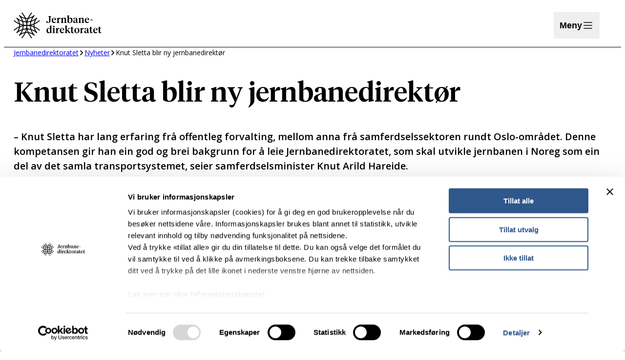

--- FILE ---
content_type: text/html; charset=UTF-8
request_url: https://www.jernbanedirektoratet.no/nyheter/knut-sletta-blir-ny-jernbanedirektor/
body_size: 16681
content:
<!DOCTYPE html>
<html lang="nn-NO">
<head>
	<meta charset="UTF-8" />
	<meta name="viewport" content="width=device-width, initial-scale=1" />
<meta name='robots' content='index, follow, max-image-preview:large, max-snippet:-1, max-video-preview:-1' />
	<style>img:is([sizes="auto" i], [sizes^="auto," i]) { contain-intrinsic-size: 3000px 1500px }</style>
			<!-- Google Consent Mode -->
		<script data-cookieconsent="ignore">
			window.dataLayer = window.dataLayer || [];
			function gtag() {
				dataLayer.push(arguments);
			}
			gtag("consent", "default", {
				ad_personalization: "denied",
				ad_storage: "denied",
				ad_user_data: "denied",
				analytics_storage: "denied",
				functionality_storage: "denied",
				personalization_storage: "denied",
				security_storage: "granted",
				wait_for_update: 500,
			});
			gtag("set", "ads_data_redaction", true);
			gtag("set", "url_passthrough", false);
		</script>
		<!-- End Google Consent Mode-->
					<!-- Cookiebot CMP-->
			<script
				id="Cookiebot"
				src="https://consent.cookiebot.com/uc.js"
				data-cbid="ea7f8ff4-221d-40d6-8d18-b78a3a655c7b"
				data-blockingmode="auto"
				type="text/javascript"
				data-consentmode-defaults="disabled"
				data-culture="nb"			></script>
			<!-- End Cookiebot CMP -->
			
	<!-- This site is optimized with the Yoast SEO Premium plugin v25.3 (Yoast SEO v25.3) - https://yoast.com/wordpress/plugins/seo/ -->
	<link rel="canonical" href="https://www.jernbanedirektoratet.no/nyheter/knut-sletta-blir-ny-jernbanedirektor/" />
	<meta property="og:locale" content="nb_NO" />
	<meta property="og:type" content="article" />
	<meta property="og:title" content="Knut Sletta blir ny jernbanedirektør" />
	<meta property="og:description" content="Knut Sletta er i statsråd tilsett som ny jernbanedirektør for eit åremål på seks år. Han tiltrer stillinga 1. september 2021." />
	<meta property="og:url" content="https://www.jernbanedirektoratet.no/nyheter/knut-sletta-blir-ny-jernbanedirektor/" />
	<meta property="og:site_name" content="Jernbanedirektoratet" />
	<meta property="article:published_time" content="2021-04-30T07:32:00+00:00" />
	<meta property="article:modified_time" content="2023-12-21T08:36:50+00:00" />
	<meta property="og:image" content="https://www.jernbanedirektoratet.no/content/uploads/2023/11/knut-sletta.jpg" />
	<meta property="og:image:width" content="940" />
	<meta property="og:image:height" content="627" />
	<meta property="og:image:type" content="image/jpeg" />
	<meta name="author" content="ragnhildl" />
	<meta name="twitter:card" content="summary_large_image" />
	<meta name="twitter:label1" content="Skrevet av" />
	<meta name="twitter:data1" content="ragnhildl" />
	<meta name="twitter:label2" content="Ansl. lesetid" />
	<meta name="twitter:data2" content="2 minutter" />
	<script type="application/ld+json" class="yoast-schema-graph">{"@context":"https://schema.org","@graph":[{"@type":"Article","@id":"https://www.jernbanedirektoratet.no/nyheter/knut-sletta-blir-ny-jernbanedirektor/#article","isPartOf":{"@id":"https://www.jernbanedirektoratet.no/nyheter/knut-sletta-blir-ny-jernbanedirektor/"},"author":{"name":"ragnhildl","@id":"https://www.jernbanedirektoratet.no/#/schema/person/e32551d8f0031fa495d3d7563cc26eee"},"headline":"Knut Sletta blir ny jernbanedirektør","datePublished":"2021-04-30T07:32:00+00:00","dateModified":"2023-12-21T08:36:50+00:00","mainEntityOfPage":{"@id":"https://www.jernbanedirektoratet.no/nyheter/knut-sletta-blir-ny-jernbanedirektor/"},"wordCount":169,"publisher":{"@id":"https://www.jernbanedirektoratet.no/#organization"},"image":{"@id":"https://www.jernbanedirektoratet.no/nyheter/knut-sletta-blir-ny-jernbanedirektor/#primaryimage"},"thumbnailUrl":"https://www.jernbanedirektoratet.no/content/uploads/2023/11/knut-sletta.jpg","inLanguage":"nb-NO"},{"@type":"WebPage","@id":"https://www.jernbanedirektoratet.no/nyheter/knut-sletta-blir-ny-jernbanedirektor/","url":"https://www.jernbanedirektoratet.no/nyheter/knut-sletta-blir-ny-jernbanedirektor/","name":"Knut Sletta blir ny jernbanedirektør - Jernbanedirektoratet","isPartOf":{"@id":"https://www.jernbanedirektoratet.no/#website"},"primaryImageOfPage":{"@id":"https://www.jernbanedirektoratet.no/nyheter/knut-sletta-blir-ny-jernbanedirektor/#primaryimage"},"image":{"@id":"https://www.jernbanedirektoratet.no/nyheter/knut-sletta-blir-ny-jernbanedirektor/#primaryimage"},"thumbnailUrl":"https://www.jernbanedirektoratet.no/content/uploads/2023/11/knut-sletta.jpg","datePublished":"2021-04-30T07:32:00+00:00","dateModified":"2023-12-21T08:36:50+00:00","breadcrumb":{"@id":"https://www.jernbanedirektoratet.no/nyheter/knut-sletta-blir-ny-jernbanedirektor/#breadcrumb"},"inLanguage":"nb-NO","potentialAction":[{"@type":"ReadAction","target":["https://www.jernbanedirektoratet.no/nyheter/knut-sletta-blir-ny-jernbanedirektor/"]}]},{"@type":"ImageObject","inLanguage":"nb-NO","@id":"https://www.jernbanedirektoratet.no/nyheter/knut-sletta-blir-ny-jernbanedirektor/#primaryimage","url":"https://www.jernbanedirektoratet.no/content/uploads/2023/11/knut-sletta.jpg","contentUrl":"https://www.jernbanedirektoratet.no/content/uploads/2023/11/knut-sletta.jpg","width":940,"height":627,"caption":"Knut Sletta"},{"@type":"BreadcrumbList","@id":"https://www.jernbanedirektoratet.no/nyheter/knut-sletta-blir-ny-jernbanedirektor/#breadcrumb","itemListElement":[{"@type":"ListItem","position":1,"name":"Jernbanedirektoratet","item":"https://www.jernbanedirektoratet.no/"},{"@type":"ListItem","position":2,"name":"Nyheter","item":"https://www.jernbanedirektoratet.no/nyheter/"},{"@type":"ListItem","position":3,"name":"Knut Sletta blir ny jernbanedirektør"}]},{"@type":"WebSite","@id":"https://www.jernbanedirektoratet.no/#website","url":"https://www.jernbanedirektoratet.no/","name":"Jernbanedirektoratet","description":"","publisher":{"@id":"https://www.jernbanedirektoratet.no/#organization"},"potentialAction":[{"@type":"SearchAction","target":{"@type":"EntryPoint","urlTemplate":"https://www.jernbanedirektoratet.no/?s={search_term_string}"},"query-input":{"@type":"PropertyValueSpecification","valueRequired":true,"valueName":"search_term_string"}}],"inLanguage":"nb-NO"},{"@type":"Organization","@id":"https://www.jernbanedirektoratet.no/#organization","name":"Jernbanedirektoratet","url":"https://www.jernbanedirektoratet.no/","logo":{"@type":"ImageObject","inLanguage":"nb-NO","@id":"https://www.jernbanedirektoratet.no/#/schema/logo/image/","url":"https://www.jernbanedirektoratet.no/content/uploads/2023/07/jernbanedirektoratet-logo-160x48-1.svg","contentUrl":"https://www.jernbanedirektoratet.no/content/uploads/2023/07/jernbanedirektoratet-logo-160x48-1.svg","caption":"Jernbanedirektoratet"},"image":{"@id":"https://www.jernbanedirektoratet.no/#/schema/logo/image/"}},{"@type":"Person","@id":"https://www.jernbanedirektoratet.no/#/schema/person/e32551d8f0031fa495d3d7563cc26eee","name":"ragnhildl","image":{"@type":"ImageObject","inLanguage":"nb-NO","@id":"https://www.jernbanedirektoratet.no/#/schema/person/image/","url":"https://secure.gravatar.com/avatar/37fd270803bf737fa9efd34214215c5020c34276530bf8212523f97070a5c464?s=96&d=mm&r=g","contentUrl":"https://secure.gravatar.com/avatar/37fd270803bf737fa9efd34214215c5020c34276530bf8212523f97070a5c464?s=96&d=mm&r=g","caption":"ragnhildl"}}]}</script>
	<!-- / Yoast SEO Premium plugin. -->


<title>Knut Sletta blir ny jernbanedirektør - Jernbanedirektoratet</title>
<link rel='dns-prefetch' href='//www.jernbanedirektoratet.no' />
<link rel='dns-prefetch' href='//analytics.silktide.com' />
<link rel='dns-prefetch' href='//survey.skyra.no' />
<style id='wp-block-site-logo-inline-css'>
.wp-block-site-logo{box-sizing:border-box;line-height:0}.wp-block-site-logo a{display:inline-block;line-height:0}.wp-block-site-logo.is-default-size img{height:auto;width:120px}.wp-block-site-logo img{height:auto;max-width:100%}.wp-block-site-logo a,.wp-block-site-logo img{border-radius:inherit}.wp-block-site-logo.aligncenter{margin-left:auto;margin-right:auto;text-align:center}:root :where(.wp-block-site-logo.is-style-rounded){border-radius:9999px}
</style>
<style id='global-styles-inline-css'>
:root{--wp--preset--aspect-ratio--square: 1;--wp--preset--aspect-ratio--4-3: 4/3;--wp--preset--aspect-ratio--3-4: 3/4;--wp--preset--aspect-ratio--3-2: 3/2;--wp--preset--aspect-ratio--2-3: 2/3;--wp--preset--aspect-ratio--16-9: 16/9;--wp--preset--aspect-ratio--9-16: 9/16;--wp--preset--color--black: #000000;--wp--preset--color--cyan-bluish-gray: #abb8c3;--wp--preset--color--white: #ffffff;--wp--preset--color--pale-pink: #f78da7;--wp--preset--color--vivid-red: #cf2e2e;--wp--preset--color--luminous-vivid-orange: #ff6900;--wp--preset--color--luminous-vivid-amber: #fcb900;--wp--preset--color--light-green-cyan: #7bdcb5;--wp--preset--color--vivid-green-cyan: #00d084;--wp--preset--color--pale-cyan-blue: #8ed1fc;--wp--preset--color--vivid-cyan-blue: #0693e3;--wp--preset--color--vivid-purple: #9b51e0;--wp--preset--color--foreground: #000;--wp--preset--color--background: #fff;--wp--preset--color--active-light: #eaeef3;--wp--preset--color--active-light-hover: #d5dde7;--wp--preset--color--active-dark: #2e578b;--wp--preset--color--active-dark-hover: #173b68;--wp--preset--color--supporting-disabled: #ccc;--wp--preset--color--supporting-1: #f1efec;--wp--preset--color--supporting-2: #eaeef3;--wp--preset--color--supporting-3: #fcf6e9;--wp--preset--color--supporting-4: #e9f1f2;--wp--preset--color--supporting-4-dark: #c2d9db;--wp--preset--color--supporting-5: #e7eee8;--wp--preset--color--supporting-5-dark: #bfd1c2;--wp--preset--color--supporting-6: #fbf4e6;--wp--preset--color--supporting-6-dark: #f7e9ce;--wp--preset--color--additionals-error: #d3562a;--wp--preset--color--additionals-attention: #e2a714;--wp--preset--color--additionals-success: #40875b;--wp--preset--gradient--vivid-cyan-blue-to-vivid-purple: linear-gradient(135deg,rgba(6,147,227,1) 0%,rgb(155,81,224) 100%);--wp--preset--gradient--light-green-cyan-to-vivid-green-cyan: linear-gradient(135deg,rgb(122,220,180) 0%,rgb(0,208,130) 100%);--wp--preset--gradient--luminous-vivid-amber-to-luminous-vivid-orange: linear-gradient(135deg,rgba(252,185,0,1) 0%,rgba(255,105,0,1) 100%);--wp--preset--gradient--luminous-vivid-orange-to-vivid-red: linear-gradient(135deg,rgba(255,105,0,1) 0%,rgb(207,46,46) 100%);--wp--preset--gradient--very-light-gray-to-cyan-bluish-gray: linear-gradient(135deg,rgb(238,238,238) 0%,rgb(169,184,195) 100%);--wp--preset--gradient--cool-to-warm-spectrum: linear-gradient(135deg,rgb(74,234,220) 0%,rgb(151,120,209) 20%,rgb(207,42,186) 40%,rgb(238,44,130) 60%,rgb(251,105,98) 80%,rgb(254,248,76) 100%);--wp--preset--gradient--blush-light-purple: linear-gradient(135deg,rgb(255,206,236) 0%,rgb(152,150,240) 100%);--wp--preset--gradient--blush-bordeaux: linear-gradient(135deg,rgb(254,205,165) 0%,rgb(254,45,45) 50%,rgb(107,0,62) 100%);--wp--preset--gradient--luminous-dusk: linear-gradient(135deg,rgb(255,203,112) 0%,rgb(199,81,192) 50%,rgb(65,88,208) 100%);--wp--preset--gradient--pale-ocean: linear-gradient(135deg,rgb(255,245,203) 0%,rgb(182,227,212) 50%,rgb(51,167,181) 100%);--wp--preset--gradient--electric-grass: linear-gradient(135deg,rgb(202,248,128) 0%,rgb(113,206,126) 100%);--wp--preset--gradient--midnight: linear-gradient(135deg,rgb(2,3,129) 0%,rgb(40,116,252) 100%);--wp--preset--font-size--small: 13px;--wp--preset--font-size--medium: 20px;--wp--preset--font-size--large: 36px;--wp--preset--font-size--x-large: 42px;--wp--preset--font-size--xxs: clamp(0.75rem, 0.625rem + 0.3906vw, 0.875rem);--wp--preset--font-size--xs: clamp(0.875rem, 0.75rem + 0.3906vw, 1rem);--wp--preset--font-size--sm: clamp(1rem, 0.875rem + 0.3906vw, 1.125rem);--wp--preset--font-size--md: clamp(1.125rem, 1rem + 0.3906vw, 1.25rem);--wp--preset--font-size--lg: clamp(1.5rem, 1.375rem + 0.3906vw, 1.625rem);--wp--preset--font-size--xl: clamp(1.75rem, 1.5rem + 0.7813vw, 2rem);--wp--preset--font-size--xxl: clamp(2rem, 0.5rem + 4.6875vw, 3.5rem);--wp--preset--font-family--body: 'Open Sans', arial, sans-serif;--wp--preset--font-family--heading: tiempos, georgia, serif;--wp--preset--spacing--20: 0.44rem;--wp--preset--spacing--30: 0.67rem;--wp--preset--spacing--40: 1rem;--wp--preset--spacing--50: 1.5rem;--wp--preset--spacing--60: 2.25rem;--wp--preset--spacing--70: 3.38rem;--wp--preset--spacing--80: 5.06rem;--wp--preset--spacing--xs: 0.5rem;--wp--preset--spacing--sm: clamp(0.625rem, 0.5rem + 0.3906vw, 0.75rem);--wp--preset--spacing--md: clamp(1rem, 0.75rem + 0.7813vw, 1.25rem);--wp--preset--spacing--lg: clamp(1.25rem, 0.5rem + 2.3438vw, 2rem);--wp--preset--spacing--xl: clamp(3rem, 2rem + 3.125vw, 4rem);--wp--preset--shadow--natural: 6px 6px 9px rgba(0, 0, 0, 0.2);--wp--preset--shadow--deep: 12px 12px 50px rgba(0, 0, 0, 0.4);--wp--preset--shadow--sharp: 6px 6px 0px rgba(0, 0, 0, 0.2);--wp--preset--shadow--outlined: 6px 6px 0px -3px rgba(255, 255, 255, 1), 6px 6px rgba(0, 0, 0, 1);--wp--preset--shadow--crisp: 6px 6px 0px rgba(0, 0, 0, 1);--wp--custom--content-size-max-width: min(calc(100vw - var(--wp--style--root--padding-left) - var(--wp--style--root--padding-right)), var(--wp--style--global--content-size));--wp--custom--wide-size-max-width: min(calc(100vw - var(--wp--style--root--padding-left) - var(--wp--style--root--padding-right)), var(--wp--style--global--wide-size));--wp--custom--color--t-2-statistics-icon-background: var(--wp--preset--color--active-light-hover);--wp--custom--font-weight--regular: 400;--wp--custom--font-weight--medium: 500;--wp--custom--font-weight--semibold: 600;--wp--custom--font-weight--bold: 700;--wp--custom--font-weight--bold-heading: 750;--wp--custom--line-height--sm: 1.1;--wp--custom--line-height--md: 1.3;--wp--custom--line-height--lg: 1.5;--wp--custom--border-radius--sm: 10px;--wp--custom--t-2-custom-block-margin--spacing--xs: var(--wp--preset--spacing--xs);--wp--custom--t-2-custom-block-margin--spacing--sm: var(--wp--preset--spacing--sm);--wp--custom--t-2-custom-block-margin--spacing--md: var(--wp--preset--spacing--md);--wp--custom--t-2-custom-block-margin--spacing--lg: var(--wp--preset--spacing--lg);--wp--custom--t-2-custom-block-margin--spacing--xl: var(--wp--preset--spacing--xl);--wp--custom--t-2-custom-block-margin--spacing--default: var(--wp--preset--spacing--xl);--wp--custom--t-2-featured-content-layout--spacing--gap: var(--wp--preset--spacing--lg);--wp--custom--t-2-infobox--info--background: var(--wp--preset--color--active-light);--wp--custom--t-2-infobox--tip--background: var(--wp--preset--color--active-light);--wp--custom--t-2-infobox--error--background: var(--wp--preset--color--additionals-error);--wp--custom--t-2-infobox--warning--background: var(--wp--preset--color--supporting-3);}.wp-block-table > table{--wp--preset--color--supporting-4: #e9f1f2;--wp--preset--color--supporting-6: #fbf4e6;}.wp-block-t2-selling-point{--wp--preset--color--active-light: #eaeef3;--wp--preset--color--supporting-4: #e9f1f2;--wp--preset--color--supporting-5: #e7eee8;--wp--preset--color--supporting-6: #fbf4e6;}.wp-block-t2-statistics{--wp--preset--color--active-light: #eaeef3;--wp--preset--color--supporting-4: #e9f1f2;--wp--preset--color--supporting-5: #e7eee8;--wp--preset--color--supporting-6: #fbf4e6;--wp--preset--color--transparent: transparent;}.wp-block-t2-statistic-item{--wp--preset--color--active-light: #eaeef3;--wp--preset--color--supporting-4: #e9f1f2;--wp--preset--color--supporting-5: #e7eee8;--wp--preset--color--supporting-6: #fbf4e6;}:root { --wp--style--global--content-size: 36.5rem;--wp--style--global--wide-size: 75rem; }:where(body) { margin: 0; }.wp-site-blocks { padding-top: var(--wp--style--root--padding-top); padding-bottom: var(--wp--style--root--padding-bottom); }.has-global-padding { padding-right: var(--wp--style--root--padding-right); padding-left: var(--wp--style--root--padding-left); }.has-global-padding > .alignfull { margin-right: calc(var(--wp--style--root--padding-right) * -1); margin-left: calc(var(--wp--style--root--padding-left) * -1); }.has-global-padding :where(:not(.alignfull.is-layout-flow) > .has-global-padding:not(.wp-block-block, .alignfull)) { padding-right: 0; padding-left: 0; }.has-global-padding :where(:not(.alignfull.is-layout-flow) > .has-global-padding:not(.wp-block-block, .alignfull)) > .alignfull { margin-left: 0; margin-right: 0; }.wp-site-blocks > .alignleft { float: left; margin-right: 2em; }.wp-site-blocks > .alignright { float: right; margin-left: 2em; }.wp-site-blocks > .aligncenter { justify-content: center; margin-left: auto; margin-right: auto; }:where(.is-layout-flex){gap: 0.5em;}:where(.is-layout-grid){gap: 0.5em;}.is-layout-flow > .alignleft{float: left;margin-inline-start: 0;margin-inline-end: 2em;}.is-layout-flow > .alignright{float: right;margin-inline-start: 2em;margin-inline-end: 0;}.is-layout-flow > .aligncenter{margin-left: auto !important;margin-right: auto !important;}.is-layout-constrained > .alignleft{float: left;margin-inline-start: 0;margin-inline-end: 2em;}.is-layout-constrained > .alignright{float: right;margin-inline-start: 2em;margin-inline-end: 0;}.is-layout-constrained > .aligncenter{margin-left: auto !important;margin-right: auto !important;}.is-layout-constrained > :where(:not(.alignleft):not(.alignright):not(.alignfull)){max-width: var(--wp--style--global--content-size);margin-left: auto !important;margin-right: auto !important;}.is-layout-constrained > .alignwide{max-width: var(--wp--style--global--wide-size);}body .is-layout-flex{display: flex;}.is-layout-flex{flex-wrap: wrap;align-items: center;}.is-layout-flex > :is(*, div){margin: 0;}body .is-layout-grid{display: grid;}.is-layout-grid > :is(*, div){margin: 0;}body{background-color: var(--wp--preset--color--background);color: var(--wp--preset--color--foreground);font-family: var(--wp--preset--font-family--body);font-size: var(--wp--preset--font-size--sm);font-weight: var(--wp--custom--font-weight--regular);line-height: var(--wp--custom--line-height--lg);--wp--style--root--padding-top: 0px;--wp--style--root--padding-right: clamp(1rem, 0.75rem + 0.7813vw, 1.25rem);--wp--style--root--padding-bottom: 0px;--wp--style--root--padding-left: clamp(1rem, 0.75rem + 0.7813vw, 1.25rem);}a:where(:not(.wp-element-button)){color: var(--wp--preset--color--active-dark);text-decoration: none;}:root :where(a:where(:not(.wp-element-button)):hover){color: var(--wp--preset--color--active-dark-hover);text-decoration: underline;}h1, h2, h3, h4, h5, h6{font-family: var(--wp--preset--font-family--body);font-weight: var(--wp--custom--font-weight--semibold);line-height: var(--wp--custom--line-height--md);}h1{font-family: var(--wp--preset--font-family--heading);font-size: var(--wp--preset--font-size--xxl);font-weight: var(--wp--custom--font-weight--medium);}h2{font-family: var(--wp--preset--font-family--heading);font-size: var(--wp--preset--font-size--xl);font-weight: var(--wp--custom--font-weight--medium);}h3{font-size: var(--wp--preset--font-size--lg);}h4{font-size: var(--wp--preset--font-size--md);}h5{font-size: var(--wp--preset--font-size--sm);}h6{font-size: var(--wp--preset--font-size--xs);}:root :where(.wp-element-button, .wp-block-button__link){background-color: #32373c;border-width: 0;color: #fff;font-family: inherit;font-size: inherit;line-height: inherit;padding: calc(0.667em + 2px) calc(1.333em + 2px);text-decoration: none;}.has-black-color{color: var(--wp--preset--color--black) !important;}.has-cyan-bluish-gray-color{color: var(--wp--preset--color--cyan-bluish-gray) !important;}.has-white-color{color: var(--wp--preset--color--white) !important;}.has-pale-pink-color{color: var(--wp--preset--color--pale-pink) !important;}.has-vivid-red-color{color: var(--wp--preset--color--vivid-red) !important;}.has-luminous-vivid-orange-color{color: var(--wp--preset--color--luminous-vivid-orange) !important;}.has-luminous-vivid-amber-color{color: var(--wp--preset--color--luminous-vivid-amber) !important;}.has-light-green-cyan-color{color: var(--wp--preset--color--light-green-cyan) !important;}.has-vivid-green-cyan-color{color: var(--wp--preset--color--vivid-green-cyan) !important;}.has-pale-cyan-blue-color{color: var(--wp--preset--color--pale-cyan-blue) !important;}.has-vivid-cyan-blue-color{color: var(--wp--preset--color--vivid-cyan-blue) !important;}.has-vivid-purple-color{color: var(--wp--preset--color--vivid-purple) !important;}.has-foreground-color{color: var(--wp--preset--color--foreground) !important;}.has-background-color{color: var(--wp--preset--color--background) !important;}.has-active-light-color{color: var(--wp--preset--color--active-light) !important;}.has-active-light-hover-color{color: var(--wp--preset--color--active-light-hover) !important;}.has-active-dark-color{color: var(--wp--preset--color--active-dark) !important;}.has-active-dark-hover-color{color: var(--wp--preset--color--active-dark-hover) !important;}.has-supporting-disabled-color{color: var(--wp--preset--color--supporting-disabled) !important;}.has-supporting-1-color{color: var(--wp--preset--color--supporting-1) !important;}.has-supporting-2-color{color: var(--wp--preset--color--supporting-2) !important;}.has-supporting-3-color{color: var(--wp--preset--color--supporting-3) !important;}.has-supporting-4-color{color: var(--wp--preset--color--supporting-4) !important;}.has-supporting-4-dark-color{color: var(--wp--preset--color--supporting-4-dark) !important;}.has-supporting-5-color{color: var(--wp--preset--color--supporting-5) !important;}.has-supporting-5-dark-color{color: var(--wp--preset--color--supporting-5-dark) !important;}.has-supporting-6-color{color: var(--wp--preset--color--supporting-6) !important;}.has-supporting-6-dark-color{color: var(--wp--preset--color--supporting-6-dark) !important;}.has-additionals-error-color{color: var(--wp--preset--color--additionals-error) !important;}.has-additionals-attention-color{color: var(--wp--preset--color--additionals-attention) !important;}.has-additionals-success-color{color: var(--wp--preset--color--additionals-success) !important;}.has-black-background-color{background-color: var(--wp--preset--color--black) !important;}.has-cyan-bluish-gray-background-color{background-color: var(--wp--preset--color--cyan-bluish-gray) !important;}.has-white-background-color{background-color: var(--wp--preset--color--white) !important;}.has-pale-pink-background-color{background-color: var(--wp--preset--color--pale-pink) !important;}.has-vivid-red-background-color{background-color: var(--wp--preset--color--vivid-red) !important;}.has-luminous-vivid-orange-background-color{background-color: var(--wp--preset--color--luminous-vivid-orange) !important;}.has-luminous-vivid-amber-background-color{background-color: var(--wp--preset--color--luminous-vivid-amber) !important;}.has-light-green-cyan-background-color{background-color: var(--wp--preset--color--light-green-cyan) !important;}.has-vivid-green-cyan-background-color{background-color: var(--wp--preset--color--vivid-green-cyan) !important;}.has-pale-cyan-blue-background-color{background-color: var(--wp--preset--color--pale-cyan-blue) !important;}.has-vivid-cyan-blue-background-color{background-color: var(--wp--preset--color--vivid-cyan-blue) !important;}.has-vivid-purple-background-color{background-color: var(--wp--preset--color--vivid-purple) !important;}.has-foreground-background-color{background-color: var(--wp--preset--color--foreground) !important;}.has-background-background-color{background-color: var(--wp--preset--color--background) !important;}.has-active-light-background-color{background-color: var(--wp--preset--color--active-light) !important;}.has-active-light-hover-background-color{background-color: var(--wp--preset--color--active-light-hover) !important;}.has-active-dark-background-color{background-color: var(--wp--preset--color--active-dark) !important;}.has-active-dark-hover-background-color{background-color: var(--wp--preset--color--active-dark-hover) !important;}.has-supporting-disabled-background-color{background-color: var(--wp--preset--color--supporting-disabled) !important;}.has-supporting-1-background-color{background-color: var(--wp--preset--color--supporting-1) !important;}.has-supporting-2-background-color{background-color: var(--wp--preset--color--supporting-2) !important;}.has-supporting-3-background-color{background-color: var(--wp--preset--color--supporting-3) !important;}.has-supporting-4-background-color{background-color: var(--wp--preset--color--supporting-4) !important;}.has-supporting-4-dark-background-color{background-color: var(--wp--preset--color--supporting-4-dark) !important;}.has-supporting-5-background-color{background-color: var(--wp--preset--color--supporting-5) !important;}.has-supporting-5-dark-background-color{background-color: var(--wp--preset--color--supporting-5-dark) !important;}.has-supporting-6-background-color{background-color: var(--wp--preset--color--supporting-6) !important;}.has-supporting-6-dark-background-color{background-color: var(--wp--preset--color--supporting-6-dark) !important;}.has-additionals-error-background-color{background-color: var(--wp--preset--color--additionals-error) !important;}.has-additionals-attention-background-color{background-color: var(--wp--preset--color--additionals-attention) !important;}.has-additionals-success-background-color{background-color: var(--wp--preset--color--additionals-success) !important;}.has-black-border-color{border-color: var(--wp--preset--color--black) !important;}.has-cyan-bluish-gray-border-color{border-color: var(--wp--preset--color--cyan-bluish-gray) !important;}.has-white-border-color{border-color: var(--wp--preset--color--white) !important;}.has-pale-pink-border-color{border-color: var(--wp--preset--color--pale-pink) !important;}.has-vivid-red-border-color{border-color: var(--wp--preset--color--vivid-red) !important;}.has-luminous-vivid-orange-border-color{border-color: var(--wp--preset--color--luminous-vivid-orange) !important;}.has-luminous-vivid-amber-border-color{border-color: var(--wp--preset--color--luminous-vivid-amber) !important;}.has-light-green-cyan-border-color{border-color: var(--wp--preset--color--light-green-cyan) !important;}.has-vivid-green-cyan-border-color{border-color: var(--wp--preset--color--vivid-green-cyan) !important;}.has-pale-cyan-blue-border-color{border-color: var(--wp--preset--color--pale-cyan-blue) !important;}.has-vivid-cyan-blue-border-color{border-color: var(--wp--preset--color--vivid-cyan-blue) !important;}.has-vivid-purple-border-color{border-color: var(--wp--preset--color--vivid-purple) !important;}.has-foreground-border-color{border-color: var(--wp--preset--color--foreground) !important;}.has-background-border-color{border-color: var(--wp--preset--color--background) !important;}.has-active-light-border-color{border-color: var(--wp--preset--color--active-light) !important;}.has-active-light-hover-border-color{border-color: var(--wp--preset--color--active-light-hover) !important;}.has-active-dark-border-color{border-color: var(--wp--preset--color--active-dark) !important;}.has-active-dark-hover-border-color{border-color: var(--wp--preset--color--active-dark-hover) !important;}.has-supporting-disabled-border-color{border-color: var(--wp--preset--color--supporting-disabled) !important;}.has-supporting-1-border-color{border-color: var(--wp--preset--color--supporting-1) !important;}.has-supporting-2-border-color{border-color: var(--wp--preset--color--supporting-2) !important;}.has-supporting-3-border-color{border-color: var(--wp--preset--color--supporting-3) !important;}.has-supporting-4-border-color{border-color: var(--wp--preset--color--supporting-4) !important;}.has-supporting-4-dark-border-color{border-color: var(--wp--preset--color--supporting-4-dark) !important;}.has-supporting-5-border-color{border-color: var(--wp--preset--color--supporting-5) !important;}.has-supporting-5-dark-border-color{border-color: var(--wp--preset--color--supporting-5-dark) !important;}.has-supporting-6-border-color{border-color: var(--wp--preset--color--supporting-6) !important;}.has-supporting-6-dark-border-color{border-color: var(--wp--preset--color--supporting-6-dark) !important;}.has-additionals-error-border-color{border-color: var(--wp--preset--color--additionals-error) !important;}.has-additionals-attention-border-color{border-color: var(--wp--preset--color--additionals-attention) !important;}.has-additionals-success-border-color{border-color: var(--wp--preset--color--additionals-success) !important;}.has-vivid-cyan-blue-to-vivid-purple-gradient-background{background: var(--wp--preset--gradient--vivid-cyan-blue-to-vivid-purple) !important;}.has-light-green-cyan-to-vivid-green-cyan-gradient-background{background: var(--wp--preset--gradient--light-green-cyan-to-vivid-green-cyan) !important;}.has-luminous-vivid-amber-to-luminous-vivid-orange-gradient-background{background: var(--wp--preset--gradient--luminous-vivid-amber-to-luminous-vivid-orange) !important;}.has-luminous-vivid-orange-to-vivid-red-gradient-background{background: var(--wp--preset--gradient--luminous-vivid-orange-to-vivid-red) !important;}.has-very-light-gray-to-cyan-bluish-gray-gradient-background{background: var(--wp--preset--gradient--very-light-gray-to-cyan-bluish-gray) !important;}.has-cool-to-warm-spectrum-gradient-background{background: var(--wp--preset--gradient--cool-to-warm-spectrum) !important;}.has-blush-light-purple-gradient-background{background: var(--wp--preset--gradient--blush-light-purple) !important;}.has-blush-bordeaux-gradient-background{background: var(--wp--preset--gradient--blush-bordeaux) !important;}.has-luminous-dusk-gradient-background{background: var(--wp--preset--gradient--luminous-dusk) !important;}.has-pale-ocean-gradient-background{background: var(--wp--preset--gradient--pale-ocean) !important;}.has-electric-grass-gradient-background{background: var(--wp--preset--gradient--electric-grass) !important;}.has-midnight-gradient-background{background: var(--wp--preset--gradient--midnight) !important;}.has-small-font-size{font-size: var(--wp--preset--font-size--small) !important;}.has-medium-font-size{font-size: var(--wp--preset--font-size--medium) !important;}.has-large-font-size{font-size: var(--wp--preset--font-size--large) !important;}.has-x-large-font-size{font-size: var(--wp--preset--font-size--x-large) !important;}.has-xxs-font-size{font-size: var(--wp--preset--font-size--xxs) !important;}.has-xs-font-size{font-size: var(--wp--preset--font-size--xs) !important;}.has-sm-font-size{font-size: var(--wp--preset--font-size--sm) !important;}.has-md-font-size{font-size: var(--wp--preset--font-size--md) !important;}.has-lg-font-size{font-size: var(--wp--preset--font-size--lg) !important;}.has-xl-font-size{font-size: var(--wp--preset--font-size--xl) !important;}.has-xxl-font-size{font-size: var(--wp--preset--font-size--xxl) !important;}.has-body-font-family{font-family: var(--wp--preset--font-family--body) !important;}.has-heading-font-family{font-family: var(--wp--preset--font-family--heading) !important;}.wp-block-table > table.has-supporting-4-color{color: var(--wp--preset--color--supporting-4) !important;}.wp-block-table > table.has-supporting-6-color{color: var(--wp--preset--color--supporting-6) !important;}.wp-block-table > table.has-supporting-4-background-color{background-color: var(--wp--preset--color--supporting-4) !important;}.wp-block-table > table.has-supporting-6-background-color{background-color: var(--wp--preset--color--supporting-6) !important;}.wp-block-table > table.has-supporting-4-border-color{border-color: var(--wp--preset--color--supporting-4) !important;}.wp-block-table > table.has-supporting-6-border-color{border-color: var(--wp--preset--color--supporting-6) !important;}.wp-block-t2-selling-point.has-active-light-color{color: var(--wp--preset--color--active-light) !important;}.wp-block-t2-selling-point.has-supporting-4-color{color: var(--wp--preset--color--supporting-4) !important;}.wp-block-t2-selling-point.has-supporting-5-color{color: var(--wp--preset--color--supporting-5) !important;}.wp-block-t2-selling-point.has-supporting-6-color{color: var(--wp--preset--color--supporting-6) !important;}.wp-block-t2-selling-point.has-active-light-background-color{background-color: var(--wp--preset--color--active-light) !important;}.wp-block-t2-selling-point.has-supporting-4-background-color{background-color: var(--wp--preset--color--supporting-4) !important;}.wp-block-t2-selling-point.has-supporting-5-background-color{background-color: var(--wp--preset--color--supporting-5) !important;}.wp-block-t2-selling-point.has-supporting-6-background-color{background-color: var(--wp--preset--color--supporting-6) !important;}.wp-block-t2-selling-point.has-active-light-border-color{border-color: var(--wp--preset--color--active-light) !important;}.wp-block-t2-selling-point.has-supporting-4-border-color{border-color: var(--wp--preset--color--supporting-4) !important;}.wp-block-t2-selling-point.has-supporting-5-border-color{border-color: var(--wp--preset--color--supporting-5) !important;}.wp-block-t2-selling-point.has-supporting-6-border-color{border-color: var(--wp--preset--color--supporting-6) !important;}.wp-block-t2-statistics.has-active-light-color{color: var(--wp--preset--color--active-light) !important;}.wp-block-t2-statistics.has-supporting-4-color{color: var(--wp--preset--color--supporting-4) !important;}.wp-block-t2-statistics.has-supporting-5-color{color: var(--wp--preset--color--supporting-5) !important;}.wp-block-t2-statistics.has-supporting-6-color{color: var(--wp--preset--color--supporting-6) !important;}.wp-block-t2-statistics.has-transparent-color{color: var(--wp--preset--color--transparent) !important;}.wp-block-t2-statistics.has-active-light-background-color{background-color: var(--wp--preset--color--active-light) !important;}.wp-block-t2-statistics.has-supporting-4-background-color{background-color: var(--wp--preset--color--supporting-4) !important;}.wp-block-t2-statistics.has-supporting-5-background-color{background-color: var(--wp--preset--color--supporting-5) !important;}.wp-block-t2-statistics.has-supporting-6-background-color{background-color: var(--wp--preset--color--supporting-6) !important;}.wp-block-t2-statistics.has-transparent-background-color{background-color: var(--wp--preset--color--transparent) !important;}.wp-block-t2-statistics.has-active-light-border-color{border-color: var(--wp--preset--color--active-light) !important;}.wp-block-t2-statistics.has-supporting-4-border-color{border-color: var(--wp--preset--color--supporting-4) !important;}.wp-block-t2-statistics.has-supporting-5-border-color{border-color: var(--wp--preset--color--supporting-5) !important;}.wp-block-t2-statistics.has-supporting-6-border-color{border-color: var(--wp--preset--color--supporting-6) !important;}.wp-block-t2-statistics.has-transparent-border-color{border-color: var(--wp--preset--color--transparent) !important;}.wp-block-t2-statistic-item.has-active-light-color{color: var(--wp--preset--color--active-light) !important;}.wp-block-t2-statistic-item.has-supporting-4-color{color: var(--wp--preset--color--supporting-4) !important;}.wp-block-t2-statistic-item.has-supporting-5-color{color: var(--wp--preset--color--supporting-5) !important;}.wp-block-t2-statistic-item.has-supporting-6-color{color: var(--wp--preset--color--supporting-6) !important;}.wp-block-t2-statistic-item.has-active-light-background-color{background-color: var(--wp--preset--color--active-light) !important;}.wp-block-t2-statistic-item.has-supporting-4-background-color{background-color: var(--wp--preset--color--supporting-4) !important;}.wp-block-t2-statistic-item.has-supporting-5-background-color{background-color: var(--wp--preset--color--supporting-5) !important;}.wp-block-t2-statistic-item.has-supporting-6-background-color{background-color: var(--wp--preset--color--supporting-6) !important;}.wp-block-t2-statistic-item.has-active-light-border-color{border-color: var(--wp--preset--color--active-light) !important;}.wp-block-t2-statistic-item.has-supporting-4-border-color{border-color: var(--wp--preset--color--supporting-4) !important;}.wp-block-t2-statistic-item.has-supporting-5-border-color{border-color: var(--wp--preset--color--supporting-5) !important;}.wp-block-t2-statistic-item.has-supporting-6-border-color{border-color: var(--wp--preset--color--supporting-6) !important;}
:where(.wp-block-columns.is-layout-flex){gap: 2em;}:where(.wp-block-columns.is-layout-grid){gap: 2em;}
:root :where(.wp-block-jernbanedirektoratet-event-info){background-color: var(--wp--preset--color--supporting-4);}
body:not(.has-state-header-menu-open) .show-for-state-header-menu-open, body.has-state-header-menu-open .hide-for-state-header-menu-open { display: none; }
body:not(.has-state-header-search-open) .show-for-state-header-search-open, body.has-state-header-search-open .hide-for-state-header-search-open { display: none; }
</style>
<link rel='stylesheet' id='jdir-css' href='https://www.jernbanedirektoratet.no/content/themes/base-theme/build/view.css?ver=1766103501' media='all' />
<style id='t2-theme-block-styles-core-site-logo-inline-css'>
footer.wp-block-template-part .wp-block-site-logo img,header.wp-block-template-part .wp-block-site-logo img{height:3em!important;width:auto!important}

</style>
<style id='t2-theme-block-styles-t2-nav-menu-inline-css'>
.wp-block-t2-nav-menu,.wp-block-t2-nav-menu ul{list-style-type:none;padding-inline-start:unset}.header-desktop-shortcuts{display:flex}.header-desktop-shortcuts a,.site-header-group .wp-block-t2-state-toggle button{color:inherit;display:inline-flex;line-height:3;padding:0 var(--wp--preset--spacing--sm)}.header-mobile-menu,.header-mobile-menu .sub-menu{font-size:var(--wp--preset--font-size--xs)}.header-mobile-menu .menu-item{border-bottom:thin solid}.header-mobile-menu .sub-menu .menu-item:last-child{border-bottom:unset}.header-mobile-menu a{color:inherit;display:block;flex-grow:1;padding:var(--wp--preset--spacing--sm)}.header-mobile-menu .menu-item-has-children{align-items:center;display:flex;flex-wrap:wrap;justify-content:space-between}.header-mobile-menu .sub-menu{margin-left:var(--wp--preset--spacing--md);width:100%}.header-mobile-menu .sub-menu-toggle{-webkit-appearance:none;-moz-appearance:none;appearance:none;background-color:var(--wp--preset--color--foreground);border:unset;cursor:pointer;height:2.85em;-webkit-mask-image:url("data:image/svg+xml;charset=utf-8,%3Csvg xmlns=%27http://www.w3.org/2000/svg%27 width=%2724%27 height=%2724%27%3E%3Cpath d=%27M5.293 8.293a1 1 0 0 1 1.414 0L12 13.586l5.293-5.293a1 1 0 1 1 1.414 1.414L13.414 15 12 16.414 10.586 15 5.293 9.707a1 1 0 0 1 0-1.414%27/%3E%3C/svg%3E");mask-image:url("data:image/svg+xml;charset=utf-8,%3Csvg xmlns=%27http://www.w3.org/2000/svg%27 width=%2724%27 height=%2724%27%3E%3Cpath d=%27M5.293 8.293a1 1 0 0 1 1.414 0L12 13.586l5.293-5.293a1 1 0 1 1 1.414 1.414L13.414 15 12 16.414 10.586 15 5.293 9.707a1 1 0 0 1 0-1.414%27/%3E%3C/svg%3E");-webkit-mask-position:center;mask-position:center;-webkit-mask-repeat:no-repeat;mask-repeat:no-repeat;transition:.3s ease-in-out;width:2.85em}.header-mobile-menu .sub-menu-toggle[aria-expanded=false]+.sub-menu{display:none}.header-mobile-menu .sub-menu-toggle[aria-expanded=true]{transform:rotate(180deg)}.site-footer-group .wp-block-t2-nav-menu{display:grid;gap:var(--wp--preset--spacing--sm)}

</style>
<style id='wp-block-search-inline-css'>
.wp-block-search__button{margin-left:10px;word-break:normal}.wp-block-search__button.has-icon{line-height:0}.wp-block-search__button svg{height:1.25em;min-height:24px;min-width:24px;width:1.25em;fill:currentColor;vertical-align:text-bottom}:where(.wp-block-search__button){border:1px solid #ccc;padding:6px 10px}.wp-block-search__inside-wrapper{display:flex;flex:auto;flex-wrap:nowrap;max-width:100%}.wp-block-search__label{width:100%}.wp-block-search__input{appearance:none;border:1px solid #949494;flex-grow:1;margin-left:0;margin-right:0;min-width:3rem;padding:8px;text-decoration:unset!important}.wp-block-search.wp-block-search__button-only .wp-block-search__button{box-sizing:border-box;display:flex;flex-shrink:0;justify-content:center;margin-left:0;max-width:100%}.wp-block-search.wp-block-search__button-only .wp-block-search__inside-wrapper{min-width:0!important;transition-property:width}.wp-block-search.wp-block-search__button-only .wp-block-search__input{flex-basis:100%;transition-duration:.3s}.wp-block-search.wp-block-search__button-only.wp-block-search__searchfield-hidden,.wp-block-search.wp-block-search__button-only.wp-block-search__searchfield-hidden .wp-block-search__inside-wrapper{overflow:hidden}.wp-block-search.wp-block-search__button-only.wp-block-search__searchfield-hidden .wp-block-search__input{border-left-width:0!important;border-right-width:0!important;flex-basis:0;flex-grow:0;margin:0;min-width:0!important;padding-left:0!important;padding-right:0!important;width:0!important}:where(.wp-block-search__input){font-family:inherit;font-size:inherit;font-style:inherit;font-weight:inherit;letter-spacing:inherit;line-height:inherit;text-transform:inherit}:where(.wp-block-search__button-inside .wp-block-search__inside-wrapper){border:1px solid #949494;box-sizing:border-box;padding:4px}:where(.wp-block-search__button-inside .wp-block-search__inside-wrapper) .wp-block-search__input{border:none;border-radius:0;padding:0 4px}:where(.wp-block-search__button-inside .wp-block-search__inside-wrapper) .wp-block-search__input:focus{outline:none}:where(.wp-block-search__button-inside .wp-block-search__inside-wrapper) :where(.wp-block-search__button){padding:4px 8px}.wp-block-search.aligncenter .wp-block-search__inside-wrapper{margin:auto}.wp-block[data-align=right] .wp-block-search.wp-block-search__button-only .wp-block-search__inside-wrapper{float:right}
</style>
<style id='wp-block-search-theme-inline-css'>
.wp-block-search .wp-block-search__label{font-weight:700}.wp-block-search__button{border:1px solid #ccc;padding:.375em .625em}
</style>
<style id='t2-theme-block-styles-core-search-inline-css'>
.wp-block-search{font-size:var(--wp--preset--font-size--sm)}.wp-block-search__inside-wrapper{border:thin solid var(--wp--preset--color--active-dark);display:grid;grid-template-columns:1fr auto;padding:unset}.wp-block-search .wp-block-search__label{display:inline-block;font-weight:var(--wp--custom--font-weight--semibold);margin-bottom:var(--wp--preset--spacing--xs)}.wp-block-search__input{background:unset;border:unset;font-family:inherit;font-size:inherit;line-height:inherit;max-width:unset;min-height:unset;padding:var(--wp--preset--spacing--sm);white-space:nowrap;width:100%}.editor-styles-wrapper .wp-element-button.wp-block-search__button,.wp-block-search__button{background:unset;border:unset;color:inherit;margin:unset;padding:var(--wp--preset--spacing--sm)}.site-header-group-content .wp-block-search{flex-grow:1}

</style>
<style id='wp-block-button-inline-css'>
.wp-block-button__link{align-content:center;box-sizing:border-box;cursor:pointer;display:inline-block;height:100%;text-align:center;width:100%;word-break:break-word}.wp-block-button__link.aligncenter{text-align:center}.wp-block-button__link.alignright{text-align:right}:where(.wp-block-button__link){border-radius:9999px;box-shadow:none;padding:calc(.667em + 2px) calc(1.333em + 2px);text-decoration:none}.wp-block-button[style*=text-decoration] .wp-block-button__link{text-decoration:inherit}.wp-block-buttons>.wp-block-button.has-custom-width{max-width:none}.wp-block-buttons>.wp-block-button.has-custom-width .wp-block-button__link{width:100%}.wp-block-buttons>.wp-block-button.has-custom-font-size .wp-block-button__link{font-size:inherit}.wp-block-buttons>.wp-block-button.wp-block-button__width-25{width:calc(25% - var(--wp--style--block-gap, .5em)*.75)}.wp-block-buttons>.wp-block-button.wp-block-button__width-50{width:calc(50% - var(--wp--style--block-gap, .5em)*.5)}.wp-block-buttons>.wp-block-button.wp-block-button__width-75{width:calc(75% - var(--wp--style--block-gap, .5em)*.25)}.wp-block-buttons>.wp-block-button.wp-block-button__width-100{flex-basis:100%;width:100%}.wp-block-buttons.is-vertical>.wp-block-button.wp-block-button__width-25{width:25%}.wp-block-buttons.is-vertical>.wp-block-button.wp-block-button__width-50{width:50%}.wp-block-buttons.is-vertical>.wp-block-button.wp-block-button__width-75{width:75%}.wp-block-button.is-style-squared,.wp-block-button__link.wp-block-button.is-style-squared{border-radius:0}.wp-block-button.no-border-radius,.wp-block-button__link.no-border-radius{border-radius:0!important}:root :where(.wp-block-button .wp-block-button__link.is-style-outline),:root :where(.wp-block-button.is-style-outline>.wp-block-button__link){border:2px solid;padding:.667em 1.333em}:root :where(.wp-block-button .wp-block-button__link.is-style-outline:not(.has-text-color)),:root :where(.wp-block-button.is-style-outline>.wp-block-button__link:not(.has-text-color)){color:currentColor}:root :where(.wp-block-button .wp-block-button__link.is-style-outline:not(.has-background)),:root :where(.wp-block-button.is-style-outline>.wp-block-button__link:not(.has-background)){background-color:initial;background-image:none}
</style>
<style id='t2-theme-block-styles-core-button-inline-css'>
.gform-theme-button,.gform_button,.wp-block-button__link,.wp-element-button{align-items:center;border:unset;border-radius:unset;display:flex;font-size:inherit;font-weight:var(--wp--custom--font-weight--semibold);gap:var(--wp--preset--spacing--sm);justify-content:space-between;padding:var(--wp--preset--spacing--sm) var(--wp--preset--spacing--md)}:is(.wp-block-button__link,.wp-element-button,.gform-theme-button,.gform_button):not(:disabled){cursor:pointer}:is(.wp-block-button__link,.wp-element-button,.gform-theme-button,.gform_button):not(.has-background):not(:disabled){background-color:var(--wp--preset--color--active-dark)}:is(.wp-block-button__link,.wp-element-button,.gform-theme-button,.gform_button):not(.has-text-color):not(:disabled){color:var(--wp--preset--color--background)}:is(.wp-block-button__link,.wp-element-button,.gform-theme-button,.gform_button):not(.has-background):not(:disabled):active,:is(.wp-block-button__link,.wp-element-button,.gform-theme-button,.gform_button):not(.has-background):not(:disabled):focus,:is(.wp-block-button__link,.wp-element-button,.gform-theme-button,.gform_button):not(.has-background):not(:disabled):hover{background-color:var(--wp--preset--color--active-dark-hover)}:is(.wp-block-button__link,.wp-element-button,.gform-theme-button,.gform_button):disabled{background-color:var(--wp--preset--color--supporting-disabled);color:var(--wp--preset--color--background);cursor:not-allowed;opacity:unset}:is(.wp-block-button__link,.wp-element-button,.gform-theme-button,.gform_button):not([class*=has-text-align-]){text-align:left}.has-text-align-center:is(.wp-block-button__link,.wp-element-button,.gform-theme-button,.gform_button){justify-content:center}.has-text-align-right:is(.wp-block-button__link,.wp-element-button,.gform-theme-button,.gform_button){justify-content:flex-end}body:not(.wp-admin) .wp-block-button__link *{pointer-events:none}:is(.wp-block-button.is-style-secondary .wp-block-button__link,.gform-theme-button--secondary):not(.has-background){background-color:transparent}:is(.wp-block-button.is-style-secondary .wp-block-button__link,.gform-theme-button--secondary):not(.has-text-color):not(:disabled){color:var(--wp--preset--color--active-dark)}:is(.wp-block-button.is-style-secondary .wp-block-button__link,.gform-theme-button--secondary):not(.has-background):not(:disabled):active,:is(.wp-block-button.is-style-secondary .wp-block-button__link,.gform-theme-button--secondary):not(.has-background):not(:disabled):focus,:is(.wp-block-button.is-style-secondary .wp-block-button__link,.gform-theme-button--secondary):not(.has-background):not(:disabled):hover{background-color:var(--wp--preset--color--active-light)}:is(.wp-block-button.is-style-text .wp-block-button__link):not(.has-background){background:unset;padding:unset}:is(.wp-block-button.is-style-text .wp-block-button__link):not(.has-text-color){color:var(--wp--preset--color--active-dark)}

</style>
<style id='wp-block-group-inline-css'>
.wp-block-group{box-sizing:border-box}:where(.wp-block-group.wp-block-group-is-layout-constrained){position:relative}
</style>
<style id='wp-block-group-theme-inline-css'>
:where(.wp-block-group.has-background){padding:1.25em 2.375em}
</style>
<link rel='stylesheet' id='t2-theme-block-styles-core-group-css' href='https://www.jernbanedirektoratet.no/content/themes/base-theme/build/blocks/core/group.css?ver=1766103501' media='all' />
<style id='wp-block-template-part-theme-inline-css'>
:root :where(.wp-block-template-part.has-background){margin-bottom:0;margin-top:0;padding:1.25em 2.375em}
</style>
<style id='t2-theme-block-styles-core-template-part-inline-css'>
header.wp-block-template-part{position:sticky;top:-89px;transition:.3s;z-index:3}body.has-sticky-header header.wp-block-template-part{-webkit-backdrop-filter:blur(5px);backdrop-filter:blur(5px);background-color:hsla(0,0%,100%,.9);top:0}@media (min-width:783px){body.has-sticky-header.admin-bar header.wp-block-template-part{top:32px}}.editor-styles-wrapper .wp-block-paragraph a:where(:not(.wp-element-button)),.has-underlined-links a:not(.wp-element-button),.header-desktop-shortcuts .current-menu-item a,.wp-block-button.is-style-text .wp-block-button__link:hover,a:where(:not(.wp-element-button)):hover,p>a:where(:not(.wp-element-button)){text-decoration-line:underline;text-decoration-style:solid;text-decoration-thickness:medium;text-underline-offset:.25em}

</style>
<style id='t2-theme-block-styles-yoast-seo-breadcrumbs-inline-css'>
.yoast-breadcrumbs{font-size:var(--wp--preset--font-size--xxs)}.yoast-breadcrumbs>span{align-items:center;display:flex;flex-wrap:wrap;gap:var(--wp--preset--spacing--xs)}

</style>
<style id='wp-block-post-title-inline-css'>
.wp-block-post-title{box-sizing:border-box;word-break:break-word}.wp-block-post-title :where(a){display:inline-block;font-family:inherit;font-size:inherit;font-style:inherit;font-weight:inherit;letter-spacing:inherit;line-height:inherit;text-decoration:inherit}
</style>
<style id='t2-theme-block-styles-core-post-title-inline-css'>
.editor-styles-wrapper h1 a,.editor-styles-wrapper h2 a,.editor-styles-wrapper h3 a,.editor-styles-wrapper h4 a,.editor-styles-wrapper h5 a,.editor-styles-wrapper h6 a,.wp-site-blocks h1 a,.wp-site-blocks h2 a,.wp-site-blocks h3 a,.wp-site-blocks h4 a,.wp-site-blocks h5 a,.wp-site-blocks h6 a{color:inherit}:is(.wp-site-blocks h1 a,.wp-site-blocks h2 a,.wp-site-blocks h3 a,.wp-site-blocks h4 a,.wp-site-blocks h5 a,.wp-site-blocks h6 a,.editor-styles-wrapper h1 a,.editor-styles-wrapper h2 a,.editor-styles-wrapper h3 a,.editor-styles-wrapper h4 a,.editor-styles-wrapper h5 a,.editor-styles-wrapper h6 a):hover{text-decoration-line:underline;text-decoration-style:solid;text-decoration-thickness:medium;text-underline-offset:.25em}.wp-block-heading.has-background,.wp-block-post-title.has-background{padding:var(--wp--preset--spacing--md);padding-left:var(--wp--style--root--padding-left);padding-right:var(--wp--style--root--padding-right)}.wp-block-heading.has-background.alignwide,.wp-block-post-title.has-background.alignwide{padding:var(--wp--preset--spacing--lg);padding-left:var(--wp--style--root--padding-left);padding-right:var(--wp--style--root--padding-right)}.wp-block-heading.has-background.alignfull,.wp-block-post-title.has-background.alignfull{padding:var(--wp--preset--spacing--xl);padding-left:var(--wp--style--root--padding-left);padding-right:var(--wp--style--root--padding-right)}body:not(.wp-admin) .entry-content>:is(h1.wp-block-heading,h1.wp-block-post-title,hgroup:has(h1.wp-block-post-title)):not(.has-background,.alignwide,.alignfull){--min-value-padding:calc(100vw - var(--wp--style--root--padding-left) - var(--wp--style--root--padding-right));max-width:min(var(--min-value-padding),var(--wp--style--global--wide-size));max-width:min(calc(100vw - var(--wp--style--root--padding-left) - var(--wp--style--root--padding-right)),var(--wp--style--global--wide-size));padding-left:calc((min(var(--min-value-padding), var(--wp--style--global--wide-size)) - min(var(--min-value-padding), var(--wp--style--global--content-size)))/2)}

</style>
<style id='t2-ingress-style-inline-css'>
:where(body){--t2-ingress-typography-font-size:var(--wp--custom--t-2-ingress--typography--font-size,1.25em);--t2-ingress-typography-font-weight:var(--wp--custom--t-2-ingress--typography--font-weight,initial)}.t2-ingress{font-size:var(--t2-ingress-typography-font-size);font-weight:var(--t2-ingress-typography-font-weight)}
</style>
<style id='t2-theme-block-styles-t2-ingress-inline-css'>
body{--t2-ingress-typography-font-size:var(--wp--preset--font-size--md)}.t2-ingress{font-weight:var(--wp--custom--font-weight--semibold)}

</style>
<style id='t2-theme-block-styles-jernbanedirektoratet-byline-inline-css'>
.jernbanedirektoratet-byline__name,.jernbanedirektoratet-byline__names+.jernbanedirektoratet-byline__time,.jernbanedirektoratet-byline__names>p{padding-left:2rem}.jernbanedirektoratet-byline__name,.jernbanedirektoratet-byline__names>p{align-items:center;display:flex;font-size:var(--wp--preset--font-size--medium);font-weight:var(--wp--custom--font-weight--semibold);position:relative}:is(.jernbanedirektoratet-byline__names>p,.jernbanedirektoratet-byline__name) svg{color:var(--wp--preset--color--active-dark);left:0;position:absolute}.jernbanedirektoratet-byline__name{padding-bottom:var(--wp--preset--spacing--sm)}.jernbanedirektoratet-byline__time{font-size:var(--wp--preset--font-size--xxs)}.jernbanedirektoratet-byline__time__updated:before{background-color:var(--wp--preset--color--active-light);content:"";display:inline-block;height:1.3em;margin:0 .5em;vertical-align:middle;width:2px}

</style>
<link rel='stylesheet' id='wp-block-image-css' href='https://www.jernbanedirektoratet.no/wp-includes/blocks/image/style.min.css?ver=6.8.1' media='all' />
<style id='wp-block-image-theme-inline-css'>
:root :where(.wp-block-image figcaption){color:#555;font-size:13px;text-align:center}.is-dark-theme :root :where(.wp-block-image figcaption){color:#ffffffa6}.wp-block-image{margin:0 0 1em}
</style>
<style id='t2-theme-block-styles-core-image-inline-css'>
.wp-block-image,.wp-block-post-featured-image{display:flex;flex-direction:column;gap:var(--wp--preset--spacing--xs)}.wp-block-image img,.wp-block-post-featured-image img{display:block}.wp-block-image figcaption,.wp-block-post-featured-image figcaption,.wp-block-table figcaption{color:inherit;font-size:var(--wp--preset--font-size--xs);margin:0 auto;text-align:unset;width:100%}.wp-block-image.alignfull figcaption,.wp-block-post-featured-image.alignfull figcaption,.wp-block-table.alignfull figcaption{max-width:var(--wp--style--global--wide-size);width:calc(100% - var(--wp--style--root--padding-left) - var(--wp--style--root--padding-right))}

</style>
<style id='wp-block-paragraph-inline-css'>
.is-small-text{font-size:.875em}.is-regular-text{font-size:1em}.is-large-text{font-size:2.25em}.is-larger-text{font-size:3em}.has-drop-cap:not(:focus):first-letter{float:left;font-size:8.4em;font-style:normal;font-weight:100;line-height:.68;margin:.05em .1em 0 0;text-transform:uppercase}body.rtl .has-drop-cap:not(:focus):first-letter{float:none;margin-left:.1em}p.has-drop-cap.has-background{overflow:hidden}:root :where(p.has-background){padding:1.25em 2.375em}:where(p.has-text-color:not(.has-link-color)) a{color:inherit}p.has-text-align-left[style*="writing-mode:vertical-lr"],p.has-text-align-right[style*="writing-mode:vertical-rl"]{rotate:180deg}
</style>
<style id='t2-theme-block-styles-core-paragraph-inline-css'>
p.has-background{padding:var(--wp--preset--spacing--md)}

</style>
<style id='wp-block-post-content-inline-css'>
.wp-block-post-content{display:flow-root}
</style>
<style id='wp-block-columns-inline-css'>
.wp-block-columns{align-items:normal!important;box-sizing:border-box;display:flex;flex-wrap:wrap!important}@media (min-width:782px){.wp-block-columns{flex-wrap:nowrap!important}}.wp-block-columns.are-vertically-aligned-top{align-items:flex-start}.wp-block-columns.are-vertically-aligned-center{align-items:center}.wp-block-columns.are-vertically-aligned-bottom{align-items:flex-end}@media (max-width:781px){.wp-block-columns:not(.is-not-stacked-on-mobile)>.wp-block-column{flex-basis:100%!important}}@media (min-width:782px){.wp-block-columns:not(.is-not-stacked-on-mobile)>.wp-block-column{flex-basis:0;flex-grow:1}.wp-block-columns:not(.is-not-stacked-on-mobile)>.wp-block-column[style*=flex-basis]{flex-grow:0}}.wp-block-columns.is-not-stacked-on-mobile{flex-wrap:nowrap!important}.wp-block-columns.is-not-stacked-on-mobile>.wp-block-column{flex-basis:0;flex-grow:1}.wp-block-columns.is-not-stacked-on-mobile>.wp-block-column[style*=flex-basis]{flex-grow:0}:where(.wp-block-columns){margin-bottom:1.75em}:where(.wp-block-columns.has-background){padding:1.25em 2.375em}.wp-block-column{flex-grow:1;min-width:0;overflow-wrap:break-word;word-break:break-word}.wp-block-column.is-vertically-aligned-top{align-self:flex-start}.wp-block-column.is-vertically-aligned-center{align-self:center}.wp-block-column.is-vertically-aligned-bottom{align-self:flex-end}.wp-block-column.is-vertically-aligned-stretch{align-self:stretch}.wp-block-column.is-vertically-aligned-bottom,.wp-block-column.is-vertically-aligned-center,.wp-block-column.is-vertically-aligned-top{width:100%}
</style>
<style id='t2-theme-block-styles-core-columns-inline-css'>
.wp-block-columns.is-layout-flex{gap:var(--wp--custom--t-2-featured-content-layout--spacing--gap)}@media (min-width:783px){.site-footer-group .wp-block-columns>:first-child{box-sizing:border-box;padding-right:var(--wp--preset--spacing--xl)}}.wp-block-column.query-filter-container h4{margin-top:var(--wp--preset--spacing--lg)}

</style>
<link rel='stylesheet' id='wp-block-library-css' href='https://www.jernbanedirektoratet.no/wp-includes/css/dist/block-library/common.min.css?ver=6.8.1' media='all' />
<style id='core-block-supports-inline-css'>
.wp-container-core-group-is-layout-6baaa7a2{flex-wrap:nowrap;justify-content:space-between;}.wp-container-core-columns-is-layout-9d6595d7{flex-wrap:nowrap;}
</style>
<style id='wp-block-template-skip-link-inline-css'>

		.skip-link.screen-reader-text {
			border: 0;
			clip-path: inset(50%);
			height: 1px;
			margin: -1px;
			overflow: hidden;
			padding: 0;
			position: absolute !important;
			width: 1px;
			word-wrap: normal !important;
		}

		.skip-link.screen-reader-text:focus {
			background-color: #eee;
			clip-path: none;
			color: #444;
			display: block;
			font-size: 1em;
			height: auto;
			left: 5px;
			line-height: normal;
			padding: 15px 23px 14px;
			text-decoration: none;
			top: 5px;
			width: auto;
			z-index: 100000;
		}
</style>
<link rel='stylesheet' id='t2-extensions-image-credit-css' href='https://www.jernbanedirektoratet.no/content/plugins/t2/build/extension-library/image-credit/style.css?ver=7.19.1' media='all' />
<script src="https://www.jernbanedirektoratet.no/wp-includes/js/dist/vendor/wp-polyfill.min.js?ver=3.15.0" id="wp-polyfill-js"></script>
<script src="https://www.jernbanedirektoratet.no/content/plugins/t2/build/block-library/state-toggle/view.js?ver=c97ebe5d600f3b139aeb" id="t2-state-toggle-view-script-js" defer data-wp-strategy="defer"></script>
<link rel="https://api.w.org/" href="https://www.jernbanedirektoratet.no/wp-json/" /><link rel="alternate" title="JSON" type="application/json" href="https://www.jernbanedirektoratet.no/wp-json/wp/v2/posts/8060" /><meta name="generator" content="WordPress 6.8.1" />
<link rel='shortlink' href='https://www.jernbanedirektoratet.no/?p=8060' />
<link rel="alternate" title="oEmbed (JSON)" type="application/json+oembed" href="https://www.jernbanedirektoratet.no/wp-json/oembed/1.0/embed?url=https%3A%2F%2Fwww.jernbanedirektoratet.no%2Fnyheter%2Fknut-sletta-blir-ny-jernbanedirektor%2F" />
<link rel="alternate" title="oEmbed (XML)" type="text/xml+oembed" href="https://www.jernbanedirektoratet.no/wp-json/oembed/1.0/embed?url=https%3A%2F%2Fwww.jernbanedirektoratet.no%2Fnyheter%2Fknut-sletta-blir-ny-jernbanedirektor%2F&#038;format=xml" />
<!-- Matomo -->
<script type="text/plain" data-cookieconsent="statistics">
	var _paq = window._paq = window._paq || [];
	/* tracker methods like "setCustomDimension" should be called before "trackPageView" */
	_paq.push(['trackPageView']);
	_paq.push(['enableLinkTracking']);
	(function() {
	var u="https://jernbanedirektoratet.matomo.cloud/";
	_paq.push(['setTrackerUrl', u+'matomo.php']);
	_paq.push(['setSiteId', 1]);
	var d=document, g=d.createElement('script'), s=d.getElementsByTagName('script')[0];
	g.async=true; g.src='//cdn.matomo.cloud/jernbanedirektoratet.matomo.cloud/matomo.js'; s.parentNode.insertBefore(g,s);
	})();
</script>
<!-- End Matomo Code -->
	<style id="t2-custom-block-margin-style-inline-css">body .entry-content.is-layout-constrained > :last-child:not(.alignfull, .wp-block-table.has-background) { margin-block-end: var(--wp--custom--t-2-custom-block-margin--spacing--last, clamp(3rem, 2.3243rem + 2.1622vw, 4rem)) !important; }:is(
		body .entry-content.is-layout-constrained,
		body .wp-block-post-content.is-layout-constrained,
		body .wp-block-group:is(.is-layout-flow, .is-layout-constrained),
		body .wp-block-column,
		body .wp-block-media-text__content,
		body .wp-block-query,
		body .wp-block-t2-selling-point,
		body [class*="__inner-container"],

		body  .wp-block-jernbanedirektoratet-event-info,
		body  .wp-block-jernbanedirektoratet-event-info .meta-content,
		body  .wp-block-jernbanedirektoratet-process-tab,
		body  .wp-block-jernbanedirektoratet-title-group,

		body .gform_page,
		body .gform_fields,
		body .gfield--type-html,
	) > * { margin-block-start: var(--wp--custom--t-2-custom-block-margin--spacing--default, clamp(3rem, 2.3243rem + 2.1622vw, 4rem)); margin-block-end: 0; }:is(
		body .entry-content.is-layout-constrained,
		body .wp-block-post-content.is-layout-constrained,
		body .wp-block-group:is(.is-layout-flow, .is-layout-constrained),
		body .wp-block-column,
		body .wp-block-media-text__content,
		body .wp-block-query,
		body .wp-block-t2-selling-point,
		body [class*="__inner-container"],

		body  .wp-block-jernbanedirektoratet-event-info,
		body  .wp-block-jernbanedirektoratet-event-info .meta-content,
		body  .wp-block-jernbanedirektoratet-process-tab,
		body  .wp-block-jernbanedirektoratet-title-group,

		body .gform_page,
		body .gform_fields,
		body .gfield--type-html,
	)>:first-child:not(h1.wp-block-post-title, h1.wp-block-heading, .yoast-breadcrumbs),:is(
		body .entry-content.is-layout-constrained,
		body .wp-block-post-content.is-layout-constrained,
		body .wp-block-group:is(.is-layout-flow, .is-layout-constrained),
		body .wp-block-column,
		body .wp-block-media-text__content,
		body .wp-block-query,
		body .wp-block-t2-selling-point,
		body [class*="__inner-container"],

		body  .wp-block-jernbanedirektoratet-event-info,
		body  .wp-block-jernbanedirektoratet-event-info .meta-content,
		body  .wp-block-jernbanedirektoratet-process-tab,
		body  .wp-block-jernbanedirektoratet-title-group,

		body .gform_page,
		body .gform_fields,
		body .gfield--type-html,
	)>.wp-block-cover .wp-block-cover__inner-container > :first-child:is(h1.wp-block-heading, h1.wp-block-post-title),:is(
		body .entry-content.is-layout-constrained,
		body .wp-block-post-content.is-layout-constrained,
		body .wp-block-group:is(.is-layout-flow, .is-layout-constrained),
		body .wp-block-column,
		body .wp-block-media-text__content,
		body .wp-block-query,
		body .wp-block-t2-selling-point,
		body [class*="__inner-container"],

		body  .wp-block-jernbanedirektoratet-event-info,
		body  .wp-block-jernbanedirektoratet-event-info .meta-content,
		body  .wp-block-jernbanedirektoratet-process-tab,
		body  .wp-block-jernbanedirektoratet-title-group,

		body .gform_page,
		body .gform_fields,
		body .gfield--type-html,
	)>.alignfull.has-background + .alignfull.has-background,:is(
		body .entry-content.is-layout-constrained,
		body .wp-block-post-content.is-layout-constrained,
		body .wp-block-group:is(.is-layout-flow, .is-layout-constrained),
		body .wp-block-column,
		body .wp-block-media-text__content,
		body .wp-block-query,
		body .wp-block-t2-selling-point,
		body [class*="__inner-container"],

		body  .wp-block-jernbanedirektoratet-event-info,
		body  .wp-block-jernbanedirektoratet-event-info .meta-content,
		body  .wp-block-jernbanedirektoratet-process-tab,
		body  .wp-block-jernbanedirektoratet-title-group,

		body .gform_page,
		body .gform_fields,
		body .gfield--type-html,
	)>.wp-block-t2-spacer,:is(
		body .entry-content.is-layout-constrained,
		body .wp-block-post-content.is-layout-constrained,
		body .wp-block-group:is(.is-layout-flow, .is-layout-constrained),
		body .wp-block-column,
		body .wp-block-media-text__content,
		body .wp-block-query,
		body .wp-block-t2-selling-point,
		body [class*="__inner-container"],

		body  .wp-block-jernbanedirektoratet-event-info,
		body  .wp-block-jernbanedirektoratet-event-info .meta-content,
		body  .wp-block-jernbanedirektoratet-process-tab,
		body  .wp-block-jernbanedirektoratet-title-group,

		body .gform_page,
		body .gform_fields,
		body .gfield--type-html,
	)>.wp-block-t2-spacer + *,:is(
		body .entry-content.is-layout-constrained,
		body .wp-block-post-content.is-layout-constrained,
		body .wp-block-group:is(.is-layout-flow, .is-layout-constrained),
		body .wp-block-column,
		body .wp-block-media-text__content,
		body .wp-block-query,
		body .wp-block-t2-selling-point,
		body [class*="__inner-container"],

		body  .wp-block-jernbanedirektoratet-event-info,
		body  .wp-block-jernbanedirektoratet-event-info .meta-content,
		body  .wp-block-jernbanedirektoratet-process-tab,
		body  .wp-block-jernbanedirektoratet-title-group,

		body .gform_page,
		body .gform_fields,
		body .gfield--type-html,
	)>.wp-block-jernbanedirektoratet-event-info *,:is(
		body .entry-content.is-layout-constrained,
		body .wp-block-post-content.is-layout-constrained,
		body .wp-block-group:is(.is-layout-flow, .is-layout-constrained),
		body .wp-block-column,
		body .wp-block-media-text__content,
		body .wp-block-query,
		body .wp-block-t2-selling-point,
		body [class*="__inner-container"],

		body  .wp-block-jernbanedirektoratet-event-info,
		body  .wp-block-jernbanedirektoratet-event-info .meta-content,
		body  .wp-block-jernbanedirektoratet-process-tab,
		body  .wp-block-jernbanedirektoratet-title-group,

		body .gform_page,
		body .gform_fields,
		body .gfield--type-html,
	)>* .wp-block-jernbanedirektoratet-event-info .meta-content > *,:is(
		body .entry-content.is-layout-constrained,
		body .wp-block-post-content.is-layout-constrained,
		body .wp-block-group:is(.is-layout-flow, .is-layout-constrained),
		body .wp-block-column,
		body .wp-block-media-text__content,
		body .wp-block-query,
		body .wp-block-t2-selling-point,
		body [class*="__inner-container"],

		body  .wp-block-jernbanedirektoratet-event-info,
		body  .wp-block-jernbanedirektoratet-event-info .meta-content,
		body  .wp-block-jernbanedirektoratet-process-tab,
		body  .wp-block-jernbanedirektoratet-title-group,

		body .gform_page,
		body .gform_fields,
		body .gfield--type-html,
	)>.jernbanedirektoratet-railway-line-map .regions-dropdown-label{ margin-block-start: var(--wp--custom--t-2-custom-block-margin--spacing--none, 0); }:is(
		body .entry-content.is-layout-constrained,
		body .wp-block-post-content.is-layout-constrained,
		body .wp-block-group:is(.is-layout-flow, .is-layout-constrained),
		body .wp-block-column,
		body .wp-block-media-text__content,
		body .wp-block-query,
		body .wp-block-t2-selling-point,
		body [class*="__inner-container"],

		body  .wp-block-jernbanedirektoratet-event-info,
		body  .wp-block-jernbanedirektoratet-event-info .meta-content,
		body  .wp-block-jernbanedirektoratet-process-tab,
		body  .wp-block-jernbanedirektoratet-title-group,

		body .gform_page,
		body .gform_fields,
		body .gfield--type-html,
	)>:is(p, ol, ul:not(.t2-link-list)) + :is(p, ol, ul:not(.t2-link-list)),:is(
		body .entry-content.is-layout-constrained,
		body .wp-block-post-content.is-layout-constrained,
		body .wp-block-group:is(.is-layout-flow, .is-layout-constrained),
		body .wp-block-column,
		body .wp-block-media-text__content,
		body .wp-block-query,
		body .wp-block-t2-selling-point,
		body [class*="__inner-container"],

		body  .wp-block-jernbanedirektoratet-event-info,
		body  .wp-block-jernbanedirektoratet-event-info .meta-content,
		body  .wp-block-jernbanedirektoratet-process-tab,
		body  .wp-block-jernbanedirektoratet-title-group,

		body .gform_page,
		body .gform_fields,
		body .gfield--type-html,
	)>* [class*="__inner-container"] > * + *,:is(
		body .entry-content.is-layout-constrained,
		body .wp-block-post-content.is-layout-constrained,
		body .wp-block-group:is(.is-layout-flow, .is-layout-constrained),
		body .wp-block-column,
		body .wp-block-media-text__content,
		body .wp-block-query,
		body .wp-block-t2-selling-point,
		body [class*="__inner-container"],

		body  .wp-block-jernbanedirektoratet-event-info,
		body  .wp-block-jernbanedirektoratet-event-info .meta-content,
		body  .wp-block-jernbanedirektoratet-process-tab,
		body  .wp-block-jernbanedirektoratet-title-group,

		body .gform_page,
		body .gform_fields,
		body .gfield--type-html,
	)>* .wp-block-media-text__content > * + *,:is(
		body .entry-content.is-layout-constrained,
		body .wp-block-post-content.is-layout-constrained,
		body .wp-block-group:is(.is-layout-flow, .is-layout-constrained),
		body .wp-block-column,
		body .wp-block-media-text__content,
		body .wp-block-query,
		body .wp-block-t2-selling-point,
		body [class*="__inner-container"],

		body  .wp-block-jernbanedirektoratet-event-info,
		body  .wp-block-jernbanedirektoratet-event-info .meta-content,
		body  .wp-block-jernbanedirektoratet-process-tab,
		body  .wp-block-jernbanedirektoratet-title-group,

		body .gform_page,
		body .gform_fields,
		body .gfield--type-html,
	)>* .wp-block-column > * + *,:is(
		body .entry-content.is-layout-constrained,
		body .wp-block-post-content.is-layout-constrained,
		body .wp-block-group:is(.is-layout-flow, .is-layout-constrained),
		body .wp-block-column,
		body .wp-block-media-text__content,
		body .wp-block-query,
		body .wp-block-t2-selling-point,
		body [class*="__inner-container"],

		body  .wp-block-jernbanedirektoratet-event-info,
		body  .wp-block-jernbanedirektoratet-event-info .meta-content,
		body  .wp-block-jernbanedirektoratet-process-tab,
		body  .wp-block-jernbanedirektoratet-title-group,

		body .gform_page,
		body .gform_fields,
		body .gfield--type-html,
	)>* .wp-block-jernbanedirektoratet-title-group > * + *,:is(
		body .entry-content.is-layout-constrained,
		body .wp-block-post-content.is-layout-constrained,
		body .wp-block-group:is(.is-layout-flow, .is-layout-constrained),
		body .wp-block-column,
		body .wp-block-media-text__content,
		body .wp-block-query,
		body .wp-block-t2-selling-point,
		body [class*="__inner-container"],

		body  .wp-block-jernbanedirektoratet-event-info,
		body  .wp-block-jernbanedirektoratet-event-info .meta-content,
		body  .wp-block-jernbanedirektoratet-process-tab,
		body  .wp-block-jernbanedirektoratet-title-group,

		body .gform_page,
		body .gform_fields,
		body .gfield--type-html,
	)>.wp-block-query .query-archive-tools + .wp-block-post-template,:is(
		body .entry-content.is-layout-constrained,
		body .wp-block-post-content.is-layout-constrained,
		body .wp-block-group:is(.is-layout-flow, .is-layout-constrained),
		body .wp-block-column,
		body .wp-block-media-text__content,
		body .wp-block-query,
		body .wp-block-t2-selling-point,
		body [class*="__inner-container"],

		body  .wp-block-jernbanedirektoratet-event-info,
		body  .wp-block-jernbanedirektoratet-event-info .meta-content,
		body  .wp-block-jernbanedirektoratet-process-tab,
		body  .wp-block-jernbanedirektoratet-title-group,

		body .gform_page,
		body .gform_fields,
		body .gfield--type-html,
	)>* .wp-block-query .query-archive-tools + .wp-block-post-template,:is(
		body .entry-content.is-layout-constrained,
		body .wp-block-post-content.is-layout-constrained,
		body .wp-block-group:is(.is-layout-flow, .is-layout-constrained),
		body .wp-block-column,
		body .wp-block-media-text__content,
		body .wp-block-query,
		body .wp-block-t2-selling-point,
		body [class*="__inner-container"],

		body  .wp-block-jernbanedirektoratet-event-info,
		body  .wp-block-jernbanedirektoratet-event-info .meta-content,
		body  .wp-block-jernbanedirektoratet-process-tab,
		body  .wp-block-jernbanedirektoratet-title-group,

		body .gform_page,
		body .gform_fields,
		body .gfield--type-html,
	)>.wp-block-group:not(.is-layout-flex:not(.is-vertical)) > * + *,:is(
		body .entry-content.is-layout-constrained,
		body .wp-block-post-content.is-layout-constrained,
		body .wp-block-group:is(.is-layout-flow, .is-layout-constrained),
		body .wp-block-column,
		body .wp-block-media-text__content,
		body .wp-block-query,
		body .wp-block-t2-selling-point,
		body [class*="__inner-container"],

		body  .wp-block-jernbanedirektoratet-event-info,
		body  .wp-block-jernbanedirektoratet-event-info .meta-content,
		body  .wp-block-jernbanedirektoratet-process-tab,
		body  .wp-block-jernbanedirektoratet-title-group,

		body .gform_page,
		body .gform_fields,
		body .gfield--type-html,
	)>* .wp-block-group:not(.is-layout-flex:not(.is-vertical)) > * + *,:is(
		body .entry-content.is-layout-constrained,
		body .wp-block-post-content.is-layout-constrained,
		body .wp-block-group:is(.is-layout-flow, .is-layout-constrained),
		body .wp-block-column,
		body .wp-block-media-text__content,
		body .wp-block-query,
		body .wp-block-t2-selling-point,
		body [class*="__inner-container"],

		body  .wp-block-jernbanedirektoratet-event-info,
		body  .wp-block-jernbanedirektoratet-event-info .meta-content,
		body  .wp-block-jernbanedirektoratet-process-tab,
		body  .wp-block-jernbanedirektoratet-title-group,

		body .gform_page,
		body .gform_fields,
		body .gfield--type-html,
	)>* .gform_fields > * + *,:is(
		body .entry-content.is-layout-constrained,
		body .wp-block-post-content.is-layout-constrained,
		body .wp-block-group:is(.is-layout-flow, .is-layout-constrained),
		body .wp-block-column,
		body .wp-block-media-text__content,
		body .wp-block-query,
		body .wp-block-t2-selling-point,
		body [class*="__inner-container"],

		body  .wp-block-jernbanedirektoratet-event-info,
		body  .wp-block-jernbanedirektoratet-event-info .meta-content,
		body  .wp-block-jernbanedirektoratet-process-tab,
		body  .wp-block-jernbanedirektoratet-title-group,

		body .gform_page,
		body .gform_fields,
		body .gfield--type-html,
	)>* .gfield--type-html > * + *,:is(
		body .entry-content.is-layout-constrained,
		body .wp-block-post-content.is-layout-constrained,
		body .wp-block-group:is(.is-layout-flow, .is-layout-constrained),
		body .wp-block-column,
		body .wp-block-media-text__content,
		body .wp-block-query,
		body .wp-block-t2-selling-point,
		body [class*="__inner-container"],

		body  .wp-block-jernbanedirektoratet-event-info,
		body  .wp-block-jernbanedirektoratet-event-info .meta-content,
		body  .wp-block-jernbanedirektoratet-process-tab,
		body  .wp-block-jernbanedirektoratet-title-group,

		body .gform_page,
		body .gform_fields,
		body .gfield--type-html,
	)>.yoast-breadcrumbs:first-child,:is(
		body .entry-content.is-layout-constrained,
		body .wp-block-post-content.is-layout-constrained,
		body .wp-block-group:is(.is-layout-flow, .is-layout-constrained),
		body .wp-block-column,
		body .wp-block-media-text__content,
		body .wp-block-query,
		body .wp-block-t2-selling-point,
		body [class*="__inner-container"],

		body  .wp-block-jernbanedirektoratet-event-info,
		body  .wp-block-jernbanedirektoratet-event-info .meta-content,
		body  .wp-block-jernbanedirektoratet-process-tab,
		body  .wp-block-jernbanedirektoratet-title-group,

		body .gform_page,
		body .gform_fields,
		body .gfield--type-html,
	)>.yoast-breadcrumbs:first-child + :is(.wp-block-cover, .has-background):is(.alignwide, .alignfull),:is(
		body .entry-content.is-layout-constrained,
		body .wp-block-post-content.is-layout-constrained,
		body .wp-block-group:is(.is-layout-flow, .is-layout-constrained),
		body .wp-block-column,
		body .wp-block-media-text__content,
		body .wp-block-query,
		body .wp-block-t2-selling-point,
		body [class*="__inner-container"],

		body  .wp-block-jernbanedirektoratet-event-info,
		body  .wp-block-jernbanedirektoratet-event-info .meta-content,
		body  .wp-block-jernbanedirektoratet-process-tab,
		body  .wp-block-jernbanedirektoratet-title-group,

		body .gform_page,
		body .gform_fields,
		body .gfield--type-html,
	)>:is(.facetwp-facet-search, .wp-block-search) + .wp-block-t2-state-toggle,:is(
		body .entry-content.is-layout-constrained,
		body .wp-block-post-content.is-layout-constrained,
		body .wp-block-group:is(.is-layout-flow, .is-layout-constrained),
		body .wp-block-column,
		body .wp-block-media-text__content,
		body .wp-block-query,
		body .wp-block-t2-selling-point,
		body [class*="__inner-container"],

		body  .wp-block-jernbanedirektoratet-event-info,
		body  .wp-block-jernbanedirektoratet-event-info .meta-content,
		body  .wp-block-jernbanedirektoratet-process-tab,
		body  .wp-block-jernbanedirektoratet-title-group,

		body .gform_page,
		body .gform_fields,
		body .gfield--type-html,
	)>* .t2-link-list .t2-link-list-item__text + .t2-link-list-item__description,:is(
		body .entry-content.is-layout-constrained,
		body .wp-block-post-content.is-layout-constrained,
		body .wp-block-group:is(.is-layout-flow, .is-layout-constrained),
		body .wp-block-column,
		body .wp-block-media-text__content,
		body .wp-block-query,
		body .wp-block-t2-selling-point,
		body [class*="__inner-container"],

		body  .wp-block-jernbanedirektoratet-event-info,
		body  .wp-block-jernbanedirektoratet-event-info .meta-content,
		body  .wp-block-jernbanedirektoratet-process-tab,
		body  .wp-block-jernbanedirektoratet-title-group,

		body .gform_page,
		body .gform_fields,
		body .gfield--type-html,
	)>* .t2-selling-point__title + .t2-selling-point__description{ margin-block-start: var(--wp--custom--t-2-custom-block-margin--spacing--sm, clamp(0.625rem, 0.5405rem + 0.2703vw, 0.75rem)); }:is(
		body .entry-content.is-layout-constrained,
		body .wp-block-post-content.is-layout-constrained,
		body .wp-block-group:is(.is-layout-flow, .is-layout-constrained),
		body .wp-block-column,
		body .wp-block-media-text__content,
		body .wp-block-query,
		body .wp-block-t2-selling-point,
		body [class*="__inner-container"],

		body  .wp-block-jernbanedirektoratet-event-info,
		body  .wp-block-jernbanedirektoratet-event-info .meta-content,
		body  .wp-block-jernbanedirektoratet-process-tab,
		body  .wp-block-jernbanedirektoratet-title-group,

		body .gform_page,
		body .gform_fields,
		body .gfield--type-html,
	)>h1 + h2,:is(
		body .entry-content.is-layout-constrained,
		body .wp-block-post-content.is-layout-constrained,
		body .wp-block-group:is(.is-layout-flow, .is-layout-constrained),
		body .wp-block-column,
		body .wp-block-media-text__content,
		body .wp-block-query,
		body .wp-block-t2-selling-point,
		body [class*="__inner-container"],

		body  .wp-block-jernbanedirektoratet-event-info,
		body  .wp-block-jernbanedirektoratet-event-info .meta-content,
		body  .wp-block-jernbanedirektoratet-process-tab,
		body  .wp-block-jernbanedirektoratet-title-group,

		body .gform_page,
		body .gform_fields,
		body .gfield--type-html,
	)>.wp-block-jernbanedirektoratet-title-group:has(h1:last-child) + h2,:is(
		body .entry-content.is-layout-constrained,
		body .wp-block-post-content.is-layout-constrained,
		body .wp-block-group:is(.is-layout-flow, .is-layout-constrained),
		body .wp-block-column,
		body .wp-block-media-text__content,
		body .wp-block-query,
		body .wp-block-t2-selling-point,
		body [class*="__inner-container"],

		body  .wp-block-jernbanedirektoratet-event-info,
		body  .wp-block-jernbanedirektoratet-event-info .meta-content,
		body  .wp-block-jernbanedirektoratet-process-tab,
		body  .wp-block-jernbanedirektoratet-title-group,

		body .gform_page,
		body .gform_fields,
		body .gfield--type-html,
	)>:is(h1, h2, h3, h4, h5, h6, .wp-block-jernbanedirektoratet-title-group) + :is(p, ol, ul),:is(
		body .entry-content.is-layout-constrained,
		body .wp-block-post-content.is-layout-constrained,
		body .wp-block-group:is(.is-layout-flow, .is-layout-constrained),
		body .wp-block-column,
		body .wp-block-media-text__content,
		body .wp-block-query,
		body .wp-block-t2-selling-point,
		body [class*="__inner-container"],

		body  .wp-block-jernbanedirektoratet-event-info,
		body  .wp-block-jernbanedirektoratet-event-info .meta-content,
		body  .wp-block-jernbanedirektoratet-process-tab,
		body  .wp-block-jernbanedirektoratet-title-group,

		body .gform_page,
		body .gform_fields,
		body .gfield--type-html,
	)>:is(h2) + :is(
					.t2-featured-content,
					.wp-block-image,
					.wp-block-media-text,
					.wp-block-query,
					.wp-block-t2-accordion,
					.wp-block-t2-faq,
					.wp-block-t2-featured-content-layout,
					.wp-block-t2-files,
					.wp-block-t2-image-carousel,
					.wp-block-t2-statistics,
					.wp-block-table,
				),:is(
		body .entry-content.is-layout-constrained,
		body .wp-block-post-content.is-layout-constrained,
		body .wp-block-group:is(.is-layout-flow, .is-layout-constrained),
		body .wp-block-column,
		body .wp-block-media-text__content,
		body .wp-block-query,
		body .wp-block-t2-selling-point,
		body [class*="__inner-container"],

		body  .wp-block-jernbanedirektoratet-event-info,
		body  .wp-block-jernbanedirektoratet-event-info .meta-content,
		body  .wp-block-jernbanedirektoratet-process-tab,
		body  .wp-block-jernbanedirektoratet-title-group,

		body .gform_page,
		body .gform_fields,
		body .gfield--type-html,
	)>p + .wp-block-t2-accordion{ margin-block-start: var(--wp--custom--t-2-custom-block-margin--spacing--md, clamp(1rem, 0.8311rem + 0.5405vw, 1.25rem)); }:is(
		body .entry-content.is-layout-constrained,
		body .wp-block-post-content.is-layout-constrained,
		body .wp-block-group:is(.is-layout-flow, .is-layout-constrained),
		body .wp-block-column,
		body .wp-block-media-text__content,
		body .wp-block-query,
		body .wp-block-t2-selling-point,
		body [class*="__inner-container"],

		body  .wp-block-jernbanedirektoratet-event-info,
		body  .wp-block-jernbanedirektoratet-event-info .meta-content,
		body  .wp-block-jernbanedirektoratet-process-tab,
		body  .wp-block-jernbanedirektoratet-title-group,

		body .gform_page,
		body .gform_fields,
		body .gfield--type-html,
	)>h1 + .wp-block-jernbanedirektoratet-byline,:is(
		body .entry-content.is-layout-constrained,
		body .wp-block-post-content.is-layout-constrained,
		body .wp-block-group:is(.is-layout-flow, .is-layout-constrained),
		body .wp-block-column,
		body .wp-block-media-text__content,
		body .wp-block-query,
		body .wp-block-t2-selling-point,
		body [class*="__inner-container"],

		body  .wp-block-jernbanedirektoratet-event-info,
		body  .wp-block-jernbanedirektoratet-event-info .meta-content,
		body  .wp-block-jernbanedirektoratet-process-tab,
		body  .wp-block-jernbanedirektoratet-title-group,

		body .gform_page,
		body .gform_fields,
		body .gfield--type-html,
	)>.wp-block-jernbanedirektoratet-byline + *,:is(
		body .entry-content.is-layout-constrained,
		body .wp-block-post-content.is-layout-constrained,
		body .wp-block-group:is(.is-layout-flow, .is-layout-constrained),
		body .wp-block-column,
		body .wp-block-media-text__content,
		body .wp-block-query,
		body .wp-block-t2-selling-point,
		body [class*="__inner-container"],

		body  .wp-block-jernbanedirektoratet-event-info,
		body  .wp-block-jernbanedirektoratet-event-info .meta-content,
		body  .wp-block-jernbanedirektoratet-process-tab,
		body  .wp-block-jernbanedirektoratet-title-group,

		body .gform_page,
		body .gform_fields,
		body .gfield--type-html,
	)>* .t2-selling-point > *,:is(
		body .entry-content.is-layout-constrained,
		body .wp-block-post-content.is-layout-constrained,
		body .wp-block-group:is(.is-layout-flow, .is-layout-constrained),
		body .wp-block-column,
		body .wp-block-media-text__content,
		body .wp-block-query,
		body .wp-block-t2-selling-point,
		body [class*="__inner-container"],

		body  .wp-block-jernbanedirektoratet-event-info,
		body  .wp-block-jernbanedirektoratet-event-info .meta-content,
		body  .wp-block-jernbanedirektoratet-process-tab,
		body  .wp-block-jernbanedirektoratet-title-group,

		body .gform_page,
		body .gform_fields,
		body .gfield--type-html,
	)>.t2-link-list.is-style-cards .t2-link-list-item__content-icon + .t2-link-list-item__text,:is(
		body .entry-content.is-layout-constrained,
		body .wp-block-post-content.is-layout-constrained,
		body .wp-block-group:is(.is-layout-flow, .is-layout-constrained),
		body .wp-block-column,
		body .wp-block-media-text__content,
		body .wp-block-query,
		body .wp-block-t2-selling-point,
		body [class*="__inner-container"],

		body  .wp-block-jernbanedirektoratet-event-info,
		body  .wp-block-jernbanedirektoratet-event-info .meta-content,
		body  .wp-block-jernbanedirektoratet-process-tab,
		body  .wp-block-jernbanedirektoratet-title-group,

		body .gform_page,
		body .gform_fields,
		body .gfield--type-html,
	)>.wp-block-table > table + figcaption{ margin-block-start: var(--wp--custom--t-2-custom-block-margin--spacing--lg, clamp(1.25rem, 0.7432rem + 1.6216vw, 2rem)); }</style>
<link rel="icon" href="https://www.jernbanedirektoratet.no/content/uploads/2023/09/favicon-32x32-1.png" sizes="32x32" />
<link rel="icon" href="https://www.jernbanedirektoratet.no/content/uploads/2023/09/favicon-32x32-1.png" sizes="192x192" />
<link rel="apple-touch-icon" href="https://www.jernbanedirektoratet.no/content/uploads/2023/09/favicon-32x32-1.png" />
<meta name="msapplication-TileImage" content="https://www.jernbanedirektoratet.no/content/uploads/2023/09/favicon-32x32-1.png" />
</head>

<body class="wp-singular post-template-default single single-post postid-8060 single-format-standard wp-custom-logo wp-embed-responsive wp-theme-base-theme">

<div class="wp-site-blocks"><header class="wp-block-template-part">
<div class="wp-block-group alignfull site-header-group has-global-padding is-layout-constrained wp-block-group-is-layout-constrained">
	<div style="height: var(--wp--custom--t-2-custom-block-margin--spacing--sm, clamp(0.625rem, 0.5405rem + 0.2703vw, 0.75rem)); min-height: 1px;" class="wp-block-t2-spacer" aria-hidden="true"></div>

	
	<div class="wp-block-group alignwide site-header-group-content is-content-justification-space-between is-nowrap is-layout-flex wp-container-core-group-is-layout-6baaa7a2 wp-block-group-is-layout-flex">
		<div class="is-default-size wp-block-site-logo"><a href="https://www.jernbanedirektoratet.no/" class="custom-logo-link" rel="home"><img src="https://www.jernbanedirektoratet.no/content/uploads/2023/07/jernbanedirektoratet-logo-160x48-1.svg" class="custom-logo" alt="Jernbanedirektoratet" decoding="async" /></a></div>
		<ul id="menu-snarveier" class="header-desktop-shortcuts show-for-wide hide-for-state-header-search-open wp-block-t2-nav-menu"><li id="menu-item-430" class="menu-item menu-item-type-post_type menu-item-object-page menu-item-430"><a href="https://www.jernbanedirektoratet.no/jernbanen-i-norge/">Jernbanen i Norge</a></li>
<li id="menu-item-599" class="menu-item menu-item-type-post_type menu-item-object-page menu-item-599"><a href="https://www.jernbanedirektoratet.no/utredninger/">Utredninger</a></li>
<li id="menu-item-600" class="menu-item menu-item-type-post_type menu-item-object-page menu-item-600"><a href="https://www.jernbanedirektoratet.no/avtalar/">Avtalar</a></li>
<li id="menu-item-601" class="menu-item menu-item-type-post_type menu-item-object-page menu-item-601"><a href="https://www.jernbanedirektoratet.no/metoder-og-standarder/">Metoder og standarder</a></li>
<li id="menu-item-614" class="menu-item menu-item-type-post_type menu-item-object-page menu-item-614"><a href="https://www.jernbanedirektoratet.no/om-oss/">Om oss</a></li>
<li id="menu-item-766" class="menu-item menu-item-type-post_type menu-item-object-page menu-item-766"><a href="https://www.jernbanedirektoratet.no/dokumenter/">Dokumenter</a></li>
</ul>
		<form role="search" method="get" action="https://www.jernbanedirektoratet.no/" class="wp-block-search__button-inside wp-block-search__icon-button show-for-wide show-for-state-header-search-open wp-block-search"    ><label class="wp-block-search__label screen-reader-text" for="wp-block-search__input-1" >Søk</label><div class="wp-block-search__inside-wrapper " ><input class="wp-block-search__input" id="wp-block-search__input-1" placeholder="Søk …" value="" type="search" name="s" required /><button aria-label="Søk" class="wp-block-search__button has-icon wp-element-button" type="submit" ><svg xmlns="http://www.w3.org/2000/svg" viewBox="0 0 24 24" height="24" width="24" class="t2-icon t2-icon-search" aria-hidden="true" focusable="false"><path d="M 16.799 15.746 L 16.762 15.79 L 16.803 15.83 L 21.497 20.524 C 21.561 20.587 21.611 20.663 21.646 20.747 C 21.68 20.83 21.698 20.92 21.698 21.01 C 21.698 21.1 21.68 21.19 21.646 21.273 C 21.611 21.357 21.561 21.433 21.497 21.496 C 21.433 21.56 21.357 21.611 21.274 21.646 C 21.19 21.68 21.101 21.698 21.01 21.698 C 20.92 21.698 20.83 21.68 20.747 21.646 C 20.664 21.611 20.588 21.56 20.524 21.496 L 15.831 16.802 L 15.79 16.762 L 15.747 16.799 C 14.125 18.149 12.046 18.822 9.941 18.678 C 7.837 18.535 5.868 17.585 4.446 16.027 C 3.023 14.469 2.256 12.423 2.304 10.313 C 2.352 8.204 3.211 6.195 4.703 4.703 C 6.195 3.211 8.204 2.352 10.314 2.304 C 12.423 2.256 14.469 3.023 16.027 4.445 C 17.585 5.868 18.535 7.836 18.679 9.941 C 18.822 12.046 18.149 14.125 16.799 15.746 Z M 3.698 10.51 C 3.7 12.316 4.418 14.048 5.695 15.325 C 6.972 16.602 8.704 17.321 10.51 17.323 C 11.858 17.323 13.175 16.923 14.295 16.174 C 15.415 15.426 16.289 14.362 16.804 13.117 C 17.32 11.872 17.455 10.502 17.192 9.181 C 16.929 7.859 16.28 6.646 15.327 5.693 C 14.375 4.74 13.161 4.091 11.839 3.828 C 10.518 3.566 9.148 3.7 7.903 4.216 C 6.658 4.732 5.594 5.605 4.846 6.725 C 4.097 7.845 3.698 9.163 3.698 10.51 Z" fill="currentColor" /></svg></button></div></form>

		
		<div class="wp-block-button is-style-text hide-for-wide wp-block-t2-state-toggle is-layout-flex wp-block-state-toggle-is-layout-flex">
			<button type="button" data-toggle-state="header-menu-open" data-deactivate="" aria-haspopup="false" aria-expanded="false" aria-label="Åpne meny" class="wp-block-button__link wp-element-button">
				<span class="hide-for-state-header-menu-open">Meny</span>
				<span class="show-for-state-header-menu-open">Lukk</span>
				<svg xmlns="http://www.w3.org/2000/svg" viewBox="0 0 24 24" height="24" width="24" class="t2-icon t2-icon-menu hide-for-state-header-menu-open" aria-hidden="true" focusable="false"><path d="M20.9375 12C20.9375 12.1823 20.8651 12.3572 20.7361 12.4861C20.6072 12.6151 20.4323 12.6875 20.25 12.6875H3.75C3.56766 12.6875 3.3928 12.6151 3.26386 12.4861C3.13493 12.3572 3.0625 12.1823 3.0625 12C3.0625 11.8177 3.13493 11.6428 3.26386 11.5139C3.3928 11.3849 3.56766 11.3125 3.75 11.3125H20.25C20.4323 11.3125 20.6072 11.3849 20.7361 11.5139C20.8651 11.6428 20.9375 11.8177 20.9375 12ZM20.25 6.6875H3.75C3.56766 6.6875 3.3928 6.61507 3.26386 6.48614C3.13493 6.3572 3.0625 6.18234 3.0625 6C3.0625 5.81766 3.13493 5.6428 3.26386 5.51386C3.3928 5.38493 3.56766 5.3125 3.75 5.3125H20.25C20.4323 5.3125 20.6072 5.38493 20.7361 5.51386C20.8651 5.6428 20.9375 5.81766 20.9375 6C20.9375 6.18234 20.8651 6.3572 20.7361 6.48614C20.6072 6.61507 20.4323 6.6875 20.25 6.6875ZM3.75 17.3125H20.25C20.4323 17.3125 20.6072 17.3849 20.7361 17.5139C20.8651 17.6428 20.9375 17.8177 20.9375 18C20.9375 18.1823 20.8651 18.3572 20.7361 18.4861C20.6072 18.6151 20.4323 18.6875 20.25 18.6875H3.75C3.56766 18.6875 3.3928 18.6151 3.26386 18.4861C3.13493 18.3572 3.0625 18.1823 3.0625 18C3.0625 17.8177 3.13493 17.6428 3.26386 17.5139C3.3928 17.3849 3.56766 17.3125 3.75 17.3125Z" fill="currentColor" /></svg>
				<svg xmlns="http://www.w3.org/2000/svg" viewBox="0 0 24 24" height="24" width="24" class="t2-icon t2-icon-close show-for-state-header-menu-open" aria-hidden="true" focusable="false"><path d="M19 6.41L17.59 5 12 10.59 6.41 5 5 6.41 10.59 12 5 17.59 6.41 19 12 13.41 17.59 19 19 17.59 13.41 12z" fill="currentColor" /></svg>
			</button>
		</div>
		
		
		<div class="wp-block-button is-style-text show-for-wide wp-block-t2-state-toggle is-layout-flex wp-block-state-toggle-is-layout-flex">
			<button type="button" data-toggle-state="header-search-open" data-deactivate="" aria-haspopup="false" aria-expanded="false" aria-label="Åpne søk" class="wp-block-button__link wp-element-button">
				<span class="hide-for-state-header-search-open">Søk</span>
				<span class="show-for-state-header-search-open">Lukk</span>
				<svg xmlns="http://www.w3.org/2000/svg" viewBox="0 0 24 24" height="24" width="24" class="t2-icon t2-icon-search hide-for-state-header-search-open" aria-hidden="true" focusable="false"><path d="M 16.799 15.746 L 16.762 15.79 L 16.803 15.83 L 21.497 20.524 C 21.561 20.587 21.611 20.663 21.646 20.747 C 21.68 20.83 21.698 20.92 21.698 21.01 C 21.698 21.1 21.68 21.19 21.646 21.273 C 21.611 21.357 21.561 21.433 21.497 21.496 C 21.433 21.56 21.357 21.611 21.274 21.646 C 21.19 21.68 21.101 21.698 21.01 21.698 C 20.92 21.698 20.83 21.68 20.747 21.646 C 20.664 21.611 20.588 21.56 20.524 21.496 L 15.831 16.802 L 15.79 16.762 L 15.747 16.799 C 14.125 18.149 12.046 18.822 9.941 18.678 C 7.837 18.535 5.868 17.585 4.446 16.027 C 3.023 14.469 2.256 12.423 2.304 10.313 C 2.352 8.204 3.211 6.195 4.703 4.703 C 6.195 3.211 8.204 2.352 10.314 2.304 C 12.423 2.256 14.469 3.023 16.027 4.445 C 17.585 5.868 18.535 7.836 18.679 9.941 C 18.822 12.046 18.149 14.125 16.799 15.746 Z M 3.698 10.51 C 3.7 12.316 4.418 14.048 5.695 15.325 C 6.972 16.602 8.704 17.321 10.51 17.323 C 11.858 17.323 13.175 16.923 14.295 16.174 C 15.415 15.426 16.289 14.362 16.804 13.117 C 17.32 11.872 17.455 10.502 17.192 9.181 C 16.929 7.859 16.28 6.646 15.327 5.693 C 14.375 4.74 13.161 4.091 11.839 3.828 C 10.518 3.566 9.148 3.7 7.903 4.216 C 6.658 4.732 5.594 5.605 4.846 6.725 C 4.097 7.845 3.698 9.163 3.698 10.51 Z" fill="currentColor" /></svg>
				<svg xmlns="http://www.w3.org/2000/svg" viewBox="0 0 24 24" height="24" width="24" class="t2-icon t2-icon-close show-for-state-header-search-open" aria-hidden="true" focusable="false"><path d="M19 6.41L17.59 5 12 10.59 6.41 5 5 6.41 10.59 12 5 17.59 6.41 19 12 13.41 17.59 19 19 17.59 13.41 12z" fill="currentColor" /></svg>
			</button>
		</div>
		
	</div>
	

	<div style="height: var(--wp--custom--t-2-custom-block-margin--spacing--sm, clamp(0.625rem, 0.5405rem + 0.2703vw, 0.75rem)); min-height: 1px;" class="hide-for-wide show-for-state-header-menu-open wp-block-t2-spacer" aria-hidden="true"></div>
	<form role="search" method="get" action="https://www.jernbanedirektoratet.no/" class="wp-block-search__button-inside wp-block-search__icon-button hide-for-wide show-for-state-header-menu-open wp-block-search"    ><label class="wp-block-search__label screen-reader-text" for="wp-block-search__input-2" >Søk</label><div class="wp-block-search__inside-wrapper " ><input class="wp-block-search__input" id="wp-block-search__input-2" placeholder="Søk …" value="" type="search" name="s" required /><button aria-label="Søk" class="wp-block-search__button has-icon wp-element-button" type="submit" ><svg xmlns="http://www.w3.org/2000/svg" viewBox="0 0 24 24" height="24" width="24" class="t2-icon t2-icon-search" aria-hidden="true" focusable="false"><path d="M 16.799 15.746 L 16.762 15.79 L 16.803 15.83 L 21.497 20.524 C 21.561 20.587 21.611 20.663 21.646 20.747 C 21.68 20.83 21.698 20.92 21.698 21.01 C 21.698 21.1 21.68 21.19 21.646 21.273 C 21.611 21.357 21.561 21.433 21.497 21.496 C 21.433 21.56 21.357 21.611 21.274 21.646 C 21.19 21.68 21.101 21.698 21.01 21.698 C 20.92 21.698 20.83 21.68 20.747 21.646 C 20.664 21.611 20.588 21.56 20.524 21.496 L 15.831 16.802 L 15.79 16.762 L 15.747 16.799 C 14.125 18.149 12.046 18.822 9.941 18.678 C 7.837 18.535 5.868 17.585 4.446 16.027 C 3.023 14.469 2.256 12.423 2.304 10.313 C 2.352 8.204 3.211 6.195 4.703 4.703 C 6.195 3.211 8.204 2.352 10.314 2.304 C 12.423 2.256 14.469 3.023 16.027 4.445 C 17.585 5.868 18.535 7.836 18.679 9.941 C 18.822 12.046 18.149 14.125 16.799 15.746 Z M 3.698 10.51 C 3.7 12.316 4.418 14.048 5.695 15.325 C 6.972 16.602 8.704 17.321 10.51 17.323 C 11.858 17.323 13.175 16.923 14.295 16.174 C 15.415 15.426 16.289 14.362 16.804 13.117 C 17.32 11.872 17.455 10.502 17.192 9.181 C 16.929 7.859 16.28 6.646 15.327 5.693 C 14.375 4.74 13.161 4.091 11.839 3.828 C 10.518 3.566 9.148 3.7 7.903 4.216 C 6.658 4.732 5.594 5.605 4.846 6.725 C 4.097 7.845 3.698 9.163 3.698 10.51 Z" fill="currentColor" /></svg></button></div></form>
	<div style="height: var(--wp--custom--t-2-custom-block-margin--spacing--sm, clamp(0.625rem, 0.5405rem + 0.2703vw, 0.75rem)); min-height: 1px;" class="hide-for-wide show-for-state-header-menu-open wp-block-t2-spacer" aria-hidden="true"></div>
	<ul id="menu-snarveier-1" class="header-mobile-menu hide-for-wide show-for-state-header-menu-open wp-block-t2-nav-menu"><li class="menu-item menu-item-type-post_type menu-item-object-page menu-item-430"><a href="https://www.jernbanedirektoratet.no/jernbanen-i-norge/">Jernbanen i Norge</a></li>
<li class="menu-item menu-item-type-post_type menu-item-object-page menu-item-599"><a href="https://www.jernbanedirektoratet.no/utredninger/">Utredninger</a></li>
<li class="menu-item menu-item-type-post_type menu-item-object-page menu-item-600"><a href="https://www.jernbanedirektoratet.no/avtalar/">Avtalar</a></li>
<li class="menu-item menu-item-type-post_type menu-item-object-page menu-item-601"><a href="https://www.jernbanedirektoratet.no/metoder-og-standarder/">Metoder og standarder</a></li>
<li class="menu-item menu-item-type-post_type menu-item-object-page menu-item-614"><a href="https://www.jernbanedirektoratet.no/om-oss/">Om oss</a></li>
<li class="menu-item menu-item-type-post_type menu-item-object-page menu-item-766"><a href="https://www.jernbanedirektoratet.no/dokumenter/">Dokumenter</a></li>
</ul>

	<div style="height: var(--wp--custom--t-2-custom-block-margin--spacing--sm, clamp(0.625rem, 0.5405rem + 0.2703vw, 0.75rem)); min-height: 1px;" class="wp-block-t2-spacer" aria-hidden="true"></div>
</div>

</header>


<main class="wp-block-group is-layout-flow wp-block-group-is-layout-flow">
	<div class="entry-content alignfull wp-block-post-content has-global-padding is-layout-constrained wp-block-post-content-is-layout-constrained"><div class="yoast-breadcrumbs alignwide"><span><span><a href="https://www.jernbanedirektoratet.no/">Jernbanedirektoratet</a></span> <svg xmlns="http://www.w3.org/2000/svg" viewBox="0 0 24 24" height="12" width="12" class="t2-icon t2-icon-chevronright" aria-hidden="true" focusable="false"><path d="M 6.655 2.489 C 6.81 2.334 6.994 2.21 7.196 2.127 C 7.398 2.043 7.615 2 7.834 2 C 8.053 2 8.27 2.043 8.472 2.127 C 8.675 2.21 8.858 2.334 9.013 2.489 L 17.345 10.821 C 17.5 10.976 17.623 11.16 17.707 11.362 C 17.791 11.565 17.834 11.781 17.834 12 C 17.834 12.219 17.791 12.436 17.707 12.638 C 17.623 12.841 17.5 13.025 17.345 13.179 L 9.013 21.511 C 8.7 21.824 8.276 22 7.834 22 C 7.392 22 6.968 21.824 6.655 21.511 C 6.342 21.199 6.166 20.775 6.166 20.332 C 6.166 19.89 6.342 19.467 6.655 19.153 L 13.81 12 L 6.655 4.847 C 6.499 4.692 6.376 4.509 6.293 4.306 C 6.209 4.104 6.166 3.887 6.166 3.668 C 6.166 3.449 6.209 3.232 6.293 3.03 C 6.376 2.828 6.499 2.644 6.655 2.489 Z" fill="currentColor"/></svg> <span><a href="https://www.jernbanedirektoratet.no/nyheter/">Nyheter</a></span> <svg xmlns="http://www.w3.org/2000/svg" viewBox="0 0 24 24" height="12" width="12" class="t2-icon t2-icon-chevronright" aria-hidden="true" focusable="false"><path d="M 6.655 2.489 C 6.81 2.334 6.994 2.21 7.196 2.127 C 7.398 2.043 7.615 2 7.834 2 C 8.053 2 8.27 2.043 8.472 2.127 C 8.675 2.21 8.858 2.334 9.013 2.489 L 17.345 10.821 C 17.5 10.976 17.623 11.16 17.707 11.362 C 17.791 11.565 17.834 11.781 17.834 12 C 17.834 12.219 17.791 12.436 17.707 12.638 C 17.623 12.841 17.5 13.025 17.345 13.179 L 9.013 21.511 C 8.7 21.824 8.276 22 7.834 22 C 7.392 22 6.968 21.824 6.655 21.511 C 6.342 21.199 6.166 20.775 6.166 20.332 C 6.166 19.89 6.342 19.467 6.655 19.153 L 13.81 12 L 6.655 4.847 C 6.499 4.692 6.376 4.509 6.293 4.306 C 6.209 4.104 6.166 3.887 6.166 3.668 C 6.166 3.449 6.209 3.232 6.293 3.03 C 6.376 2.828 6.499 2.644 6.655 2.489 Z" fill="currentColor"/></svg> <span class="breadcrumb_last" aria-current="page">Knut Sletta blir ny jernbanedirektør</span></span></div><h1 class="wp-block-post-title">Knut Sletta blir ny jernbanedirektør</h1>

<p class="t2-ingress wp-block-t2-ingress">– Knut Sletta har lang erfaring frå offentleg forvalting, mellom anna frå samferdselssektoren rundt Oslo-området. Denne kompetansen gir han ein god og brei bakgrunn for å leie Jernbanedirektoratet, som skal utvikle jernbanen i Noreg som ein del av det samla transportsystemet, seier samferdselsminister Knut Arild Hareide.</p>


	<div class="jernbanedirektoratet-byline jernbanedirektoratet-byline--post-updated wp-block-jernbanedirektoratet-byline">
							<div class="jernbanedirektoratet-byline__time">
				<time class="jernbanedirektoratet-byline__time__published" datetime="2021-04-30T09:32:00+02:00" >
					Publisert:
					30. april 2021				</time>

								<time class="jernbanedirektoratet-byline__time__updated" datetime="2023-12-21T09:36:50+01:00" >
					Sist oppdatert:
					21. desember 2023				</time>
							</div>
			</div>
	


<figure class="wp-block-image size-full"><img fetchpriority="high" decoding="async" width="940" height="627" src="https://www.jernbanedirektoratet.no/content/uploads/2023/11/knut-sletta.jpg" alt="Knut Sletta" class="wp-image-5479" srcset="https://www.jernbanedirektoratet.no/content/uploads/2023/11/knut-sletta.jpg 940w, https://www.jernbanedirektoratet.no/content/uploads/2023/11/knut-sletta-300x200.jpg 300w, https://www.jernbanedirektoratet.no/content/uploads/2023/11/knut-sletta-768x512.jpg 768w" sizes="(max-width: 940px) 100vw, 940px" /><figcaption class="wp-element-caption">Knut Sletta blir ny jernbanedirektør frå 1. september 2021. </figcaption></figure>



<p>Fylkesdirektør Knut Sletta er i statsråd i dag tilsett som ny jernbanedirektør for eit åremål på seks år. Han tiltrer stillinga 1. september 2021.</p>



<p>Tidlegare jernbanedirektør Kirsti Slotsvik sa i november i fjor opp si stilling for å leie eit utviklingsselskap i Ålesund. Ho slutta i Jernbanedirektoratet i februar i år. Marit Rønning er fungerande jernbanedirektør fram til Sletta byrjar i stillinga.</p>



<p>Knut Sletta er samfunnsøkonom med lang erfaring frå offentleg forvalting, 54 år og bur på Harestua. Han blei utdanna samfunnsøkonom ved Universitetet i Oslo i 1992.</p>



<p>Sletta har arbeidd i alt 15 år i Kunnskapsdepartementet, inkludert ni år som avdelingsdirektør. I 2008 blei han tilsett som kundedirektør i Direktoratet for økonomistyring (no Direktoratet for forvaltning og økonomistyring), før han i 2012 blei fylkesdirektør i Akershus fylkeskommune. Sletta overtok som assisterande fylkesrådmann i 2016, og seinare fylkesrådmann. Frå 2020 har han vore fylkesdirektør for samferdsel i Viken fylkeskommune.</p>
		<div class="skyra-findability-wrapper alignwide">
			<style>
			.skyra-findability-wrapper {
				border-top: 1px var(--wp--preset--color--supporting-2) solid;
				padding-top: var(--wp--preset--spacing--xl);
			}
			</style>

			<div class="skyra-findability">
				<style>
				.skyra-findability {
					max-width: 55ch;
				}

				.skyra-findability skyra-survey {
					--skyra-bg-color: var(--wp--preset--color--background);
					--skyra-text-color: var(--wp--preset--color--foreground);
					--skyra-font-heading: var(--wp--preset--font-family--body);
					--skyra-font-body: var(--wp--preset--font-family--body);
					--skyra-interface-color: #000;
					--skyra-action-color: var(--wp--preset--color--active-dark);
					--skyra-action-text-color: var(--wp--preset--color--background);
					--skyra-secondary-color: #000;
					--skyra-link-color: #000;
					--skyra-error-color: var(--wp--preset--color--additionals-error);
				}

				.skyra-findability skyra-survey::part(button-primary) {
					background-color: var(--wp--preset--color--active-dark);
					border-radius: unset;
					color: var(--wp--preset--color--background);
					font-size: var(--wp--preset--font-size--sm);
					font-weight: var(--wp--custom--font-weight--semibold);
					padding: var(--wp--preset--spacing--sm) var(--wp--preset--spacing--md);
				}

				/* Hide back button present after submit. */
				.skyra-findability skyra-survey::part(button-link) {
					display: none;
				}

				.skyra-findability skyra-survey::part(heading) {
					font-size: var(--wp--preset--font-size--lg);
					font-weight: var(--wp--custom--font-weight--semibold);
				}

				.skyra-findability skyra-survey::part(description) {
					font-size: var(--wp--preset--font-size--sm);
					font-weight: var(--wp--custom--font-weight--regular);
					line-height: var(--wp--custom--line-height--lg);
				}

				.skyra-findability skyra-survey::part(textarea) {
					border: thin;
				}
				</style>
				<skyra-survey slug="jernbanedirektoratet/findability-survey" consent="false"></skyra-survey>
			</div>
		</div>
		</div>
</main>


<footer class="wp-block-template-part">
<div
	class="wp-block-group is-layout-constrained alignfull has-supporting-1-background-color has-background site-footer-group has-global-padding wp-block-group-is-layout-constrained"
>
	<div class="is-default-size alignwide wp-block-site-logo"><img src="https://www.jernbanedirektoratet.no/content/uploads/2023/07/jernbanedirektoratet-logo-160x48-1.svg" class="custom-logo" alt="Jernbanedirektoratet" decoding="async" /></div>
	<div style="height: var(--wp--custom--t-2-custom-block-margin--spacing--lg, clamp(1.25rem, 0.7432rem + 1.6216vw, 2rem)); min-height: 1px;" class="wp-block-t2-spacer" aria-hidden="true"></div>

	
	<div class="wp-block-columns alignwide is-layout-flex wp-container-core-columns-is-layout-9d6595d7 wp-block-columns-is-layout-flex">
		
		<div class="wp-block-column has-xxs-font-size is-layout-flow wp-block-column-is-layout-flow" style="flex-basis: 50%">
			
			<p>
				Jernbanedirektoratet skal sørge for at jernbanesektoren blir
				drevet effektivt, sikkert og miljøvennlig til beste for de
				reisende, godstransporten og samfunnet.
			</p>
			

			
			<p>Organisasjonsnummer: 916 810 962</p>
			

			
			<p>
				Telefon: <a href="tel:45978800">459 78 800</a><br />
				E-post:
				<a href="mailto:post@jernbanedirektoratet.no"
					>post@jernbanedirektoratet.no</a
				>
			</p>
			
		</div>
		

		
		<div class="wp-block-column has-xs-font-size is-layout-flow wp-block-column-is-layout-flow" style="flex-basis: 25%">
			<ul id="menu-footermeny-venstre" class="has-underlined-links wp-block-t2-nav-menu"><li id="menu-item-379" class="menu-item menu-item-type-post_type menu-item-object-page menu-item-379"><a href="https://www.jernbanedirektoratet.no/om-oss/">Om direktoratet</a></li>
<li id="menu-item-561" class="menu-item menu-item-type-post_type menu-item-object-page menu-item-561"><a href="https://www.jernbanedirektoratet.no/om-oss/jobb-i-jernbanedirektoratet/ledige-stillingar/">Ledige stillingar</a></li>
<li id="menu-item-542" class="menu-item menu-item-type-post_type menu-item-object-page menu-item-542"><a href="https://www.jernbanedirektoratet.no/om-oss/kontakt-oss/">Kontakt oss</a></li>
<li id="menu-item-9749" class="menu-item menu-item-type-post_type menu-item-object-page menu-item-9749"><a href="https://www.jernbanedirektoratet.no/om-oss/nyhetsbrev-fra-jernbanedirektoratet/">Nyhetsbrev</a></li>
<li id="menu-item-7275" class="menu-item menu-item-type-custom menu-item-object-custom menu-item-7275"><a href="https://www.jernbanedirektoratet.no/en/">About us (English page)</a></li>
</ul>
		</div>
		

		
		<div class="wp-block-column has-xs-font-size is-layout-flow wp-block-column-is-layout-flow" style="flex-basis: 25%">
			<ul id="menu-footermeny-hoyre" class="has-underlined-links wp-block-t2-nav-menu"><li id="menu-item-683" class="menu-item menu-item-type-post_type menu-item-object-page menu-item-683"><a href="https://www.jernbanedirektoratet.no/om-oss/tilgjengelighet/">Tilgjengelighet</a></li>
<li id="menu-item-684" class="menu-item menu-item-type-post_type menu-item-object-page menu-item-684"><a href="https://www.jernbanedirektoratet.no/om-oss/personvern/">Personvern</a></li>
<li id="menu-item-8671" class="menu-item menu-item-type-post_type menu-item-object-page menu-item-8671"><a href="https://www.jernbanedirektoratet.no/om-oss/personvern/informasjonskapsler/">Informasjonskapsler</a></li>
<li id="menu-item-11472" class="menu-item menu-item-type-post_type menu-item-object-page menu-item-11472"><a href="https://www.jernbanedirektoratet.no/om-oss/designprofil/">Designprofil</a></li>
</ul>
		</div>
		
	</div>
	
</div>

</footer>
</div>
<script type="speculationrules">
{"prefetch":[{"source":"document","where":{"and":[{"href_matches":"\/*"},{"not":{"href_matches":["\/wp-*.php","\/wp-admin\/*","\/content\/uploads\/*","\/content\/*","\/content\/plugins\/*","\/content\/themes\/base-theme\/*","\/*\\?(.+)"]}},{"not":{"selector_matches":"a[rel~=\"nofollow\"]"}},{"not":{"selector_matches":".no-prefetch, .no-prefetch a"}}]},"eagerness":"conservative"}]}
</script>
<script id="wp-block-template-skip-link-js-after">
	( function() {
		var skipLinkTarget = document.querySelector( 'main' ),
			sibling,
			skipLinkTargetID,
			skipLink;

		// Early exit if a skip-link target can't be located.
		if ( ! skipLinkTarget ) {
			return;
		}

		/*
		 * Get the site wrapper.
		 * The skip-link will be injected in the beginning of it.
		 */
		sibling = document.querySelector( '.wp-site-blocks' );

		// Early exit if the root element was not found.
		if ( ! sibling ) {
			return;
		}

		// Get the skip-link target's ID, and generate one if it doesn't exist.
		skipLinkTargetID = skipLinkTarget.id;
		if ( ! skipLinkTargetID ) {
			skipLinkTargetID = 'wp--skip-link--target';
			skipLinkTarget.id = skipLinkTargetID;
		}

		// Create the skip link.
		skipLink = document.createElement( 'a' );
		skipLink.classList.add( 'skip-link', 'screen-reader-text' );
		skipLink.id = 'wp-skip-link';
		skipLink.href = '#' + skipLinkTargetID;
		skipLink.innerText = 'Hopp til innhold';

		// Inject the skip link.
		sibling.parentElement.insertBefore( skipLink, sibling );
	}() );
	
</script>
<script id="dekodegtm-frontend-js-extra">
var dekodeGTMGlobals = {"dataLayer_content":{"pagePostType":"post","pagePostType2":"single-post","pagePostAuthor":"ragnhildl","pagePostCategories":"Ukategorisert","pagePostPrimaryCategory":"Ukategorisert"}};
</script>
<script src="https://www.jernbanedirektoratet.no/content/plugins/dekode-gtm-plugin/build/frontend.js?ver=46f200e0a7b2d9af81df" id="dekodegtm-frontend-js"></script>
<script src="https://www.jernbanedirektoratet.no/content/plugins/t2/build/extension-library/people/script.js?ver=7699272233e165124dfd" id="t2-extension-people-js"></script>
<script src="https://www.jernbanedirektoratet.no/content/themes/base-theme/build/view.js?ver=1766103501" id="jdir-js"></script>
<script id="jdir-cookiebot-extension-js-after">
function customizeCookiebotBanner() {
			const dialog = document.getElementById("CybotCookiebotDialog");
			if (dialog) {
				dialog.setAttribute("data-silktide", "ignore");
			}

			if (!window.CookieConsentDialog) {
				return;
			}

			const detailCategories = ["Preference", "Statistics", "Advertising", "Unclassified"];
			const toggleCategories = ["Preferences", "Statistics", "Marketing"];

			detailCategories.forEach(e => {
				if (window.CookieConsentDialog[`cookieTable${e}Count`] === 0) {
					document.getElementById(`CybotCookiebotDialogDetailBodyContentCookieContainer${e}Card`).parentNode.style.display = "none";
				}
			});

			for (let i = 0; i < 3; i++) {
				if (window.CookieConsentDialog[`cookieTable${detailCategories[i]}Count`] === 0) {
					document.querySelector(`label[for=CybotCookiebotDialogBodyLevelButton${toggleCategories[i]}]`).parentNode.style.display = "none";
				}
			}
		}
		document.addEventListener("DOMContentLoaded", customizeCookiebotBanner);
		window.addEventListener("CookiebotOnDialogDisplay", customizeCookiebotBanner);
</script>
<script src="https://analytics.silktide.com/da2e0e27ecc7f50b857a201bc25f9046.js?ver=1.0.0" id="silktide-analytics-js" data-wp-strategy="defer"></script>
<script id="silktide-analytics-js-after">
(function (s,i,l,k,y) {
			s[i] = s[i] || y;
			s[l] = s[l] || [];
			s[k] = function(e, p) { p = p || {}; p.event = e; s[l].push(p); };
			s[k]('page_load');
		})(window, 'stConfig', 'stEvents', 'silktide', {});
</script>
<script id="skyra-base-js-before">
window.SKYRA_CONFIG = {
				org: "jernbanedirektoratet",
				version: "v2"
			};
			window.jdir = window.jdir || {};
</script>
<script src="https://survey.skyra.no/skyra-survey.js" id="skyra-base-js"></script>
<script id="skyra-base-js-after">
(function() {
			let lastConsent;

			function waitForSkyra(callback, attempt) {
				attempt = attempt || 0;

				if (window.skyra) {
					callback();
					return;
				}

				if (attempt > 100) {
					console.warn("[Skyra] Script failed to load or initialize in time.");
					return;
				}

				setTimeout(function() {
					waitForSkyra(callback, attempt + 1);
				}, 100);
			}

			function updateConsent(hasConsent) {
				if (hasConsent === lastConsent) {
					return;
				}

				lastConsent = hasConsent;

				waitForSkyra(function() {
					window.skyra.setConsent(hasConsent);
					if (window.skyra.reload) {
						window.skyra.reload();
					}
				});
			}

			const checkConsent = () => {
				const cb = window.Cookiebot;
				if (cb?.consent && typeof cb.consent.statistics === "boolean") {
					updateConsent(cb.consent.statistics);
				}
			};

			window.addEventListener("CookiebotOnLoad", checkConsent);
			window.addEventListener("CookiebotOnConsentReady", checkConsent);
			window.addEventListener("CookiebotOnAccept", checkConsent);
			window.addEventListener("CookiebotOnDecline", () => updateConsent(false));
			window.addEventListener("CookiebotOnWithdraw", () => updateConsent(false));

			checkConsent();
		})();
</script>
</body>
</html>


--- FILE ---
content_type: text/css
request_url: https://www.jernbanedirektoratet.no/content/themes/base-theme/build/blocks/core/group.css?ver=1766103501
body_size: 2015
content:
.wp-block-group.is-layout-flex.is-vertical{gap:unset}.wp-block-group.is-layout-flex:not(.is-vertical){gap:var(--wp--custom--t-2-featured-content-layout--spacing--gap)}.wp-block-group.has-background{padding:var(--wp--preset--spacing--md);padding-left:var(--wp--style--root--padding-left);padding-right:var(--wp--style--root--padding-right)}.wp-block-group.has-background.alignwide{padding:var(--wp--preset--spacing--lg);padding-left:var(--wp--style--root--padding-left);padding-right:var(--wp--style--root--padding-right)}.wp-block-group.has-background.alignfull{padding:var(--wp--preset--spacing--xl);padding-left:var(--wp--style--root--padding-left);padding-right:var(--wp--style--root--padding-right)}.wp-block-group.site-header-group{border-bottom:thin solid}.site-header-group-content{gap:var(--wp--preset--spacing--sm);min-height:clamp(3.25rem,2.5rem + 2.3438vw,4rem)}@media (min-width:961px){.wp-block-group.has-background.is-variant-newsletter-signup{background-image:url([data-uri]);background-position:100%;background-repeat:no-repeat;background-size:contain;padding:var(--wp--preset--spacing--xl)}.has-loks-style-variation .wp-block-group.has-background.is-variant-newsletter-signup{background-image:url([data-uri])}}.wp-block-group.project-site-header-group .wp-block-group.site-header-group{border-bottom:0}.wp-block-group.project-site-header-group .wp-block-group.project-site-header-group-content-bottom{border-top:thin solid var(--wp--preset--color--foreground)}:is(.wp-block-group.project-site-header-group .wp-block-group.project-site-header-group-content-bottom) *{background-color:inherit;color:inherit}.wp-block-group.project-site-header-group a{color:var(--wp--preset--color--foreground)}.wp-block-group.project-site-header-group .wp-block-site-logo img{height:auto!important;width:120px!important}.wp-block-group.project-site-header-group a:not(:hover){text-decoration:none}


--- FILE ---
content_type: application/x-javascript
request_url: https://consentcdn.cookiebot.com/consentconfig/ea7f8ff4-221d-40d6-8d18-b78a3a655c7b/jernbanedirektoratet.no/configuration.js
body_size: 293
content:
CookieConsent.configuration.tags.push({id:188358114,type:"script",tagID:"",innerHash:"",outerHash:"",tagHash:"882627681308",url:"https://survey.skyra.no/skyra-survey.js",resolvedUrl:"https://survey.skyra.no/skyra-survey.js",cat:[1]});CookieConsent.configuration.tags.push({id:188358115,type:"script",tagID:"",innerHash:"",outerHash:"",tagHash:"689346011832",url:"https://consent.cookiebot.com/uc.js",resolvedUrl:"https://consent.cookiebot.com/uc.js",cat:[1,3,4]});

--- FILE ---
content_type: application/javascript
request_url: https://www.jernbanedirektoratet.no/content/themes/base-theme/build/view.js?ver=1766103501
body_size: 962
content:
(()=>{var e={748:()=>{function e({target:e}){const t=e.querySelector('input[type="search"]');t&&t.focus()}document.addEventListener("DOMContentLoaded",(function(){const t=document.querySelector(".site-header-group .wp-block-search.show-for-state-header-search-open");t&&t.addEventListener("open",e)}))},6924:()=>{function e(e){e.stopPropagation();const{target:t}=e;if(!t.closest(".menu-item"))return;const n=t.getAttribute("aria-expanded");t.setAttribute("aria-expanded","true"===n?"false":"true")}document.addEventListener("DOMContentLoaded",(function(){document.querySelectorAll(".header-mobile-menu .menu-item-has-children").forEach((t=>{const n=document.createElement("button");n.setAttribute("type","button"),n.setAttribute("aria-label","Vis undermeny"),n.setAttribute("aria-haspopup","true"),n.setAttribute("aria-expanded","false"),n.className="sub-menu-toggle",t.addEventListener("click",e);const o=t.querySelector(".sub-menu");t.insertBefore(n,o)}))}))}},t={};function n(o){var r=t[o];if(void 0!==r)return r.exports;var a=t[o]={exports:{}};return e[o](a,a.exports,n),a.exports}n.n=e=>{var t=e&&e.__esModule?()=>e.default:()=>e;return n.d(t,{a:t}),t},n.d=(e,t)=>{for(var o in t)n.o(t,o)&&!n.o(e,o)&&Object.defineProperty(e,o,{enumerable:!0,get:t[o]})},n.o=(e,t)=>Object.prototype.hasOwnProperty.call(e,t),(()=>{"use strict";n(748),n(6924);let e=0;function t(){let t=(window.pageYOffset||document.scrollTop)-(document.clientTop||0);Number.isNaN(t)&&(t=0);let n=0;document.body.classList.contains("admin-bar")&&(n=window.matchMedia("(min-width: 700px)").matches?32:46),document.body.classList.toggle("has-sticky-header",e>t&&t>n),e=t}document.addEventListener("DOMContentLoaded",t),window.addEventListener("scroll",function(e){let t=Date.now();return()=>{t+200-Date.now()<0&&(e(),t=Date.now())}}(t));const o=document.querySelector(".t2-was-this-helpful");function r(e){o.classList.add("show-feedback-form-"+e);const t=o.querySelector(".t2-was-this-helpful-feedback p"),n=o.querySelector(".t2-was-this-helpful-feedback button");if(t){const n=1===e?"Så fint! Utdyp gjerne hvis du har mulighet, slik at vi kan fortsette å lage godt og nyttig innhold. Tilbakemeldingen din er anonym og vil ikke bli besvart.":"Det var synd! Hva lette du etter? Gi oss gjerne en tilbakemelding slik at vi kan bli bedre. Tilbakemeldingen din er anonym og vil ikke bli besvart.";t.innerHTML=n}n&&(n.innerHTML="Send tilbakemelding")}o&&(document.getElementById("t2-was-this-helpful-yes").addEventListener("click",(()=>r(1))),document.getElementById("t2-was-this-helpful-no").addEventListener("click",(()=>r(0))))})()})();

--- FILE ---
content_type: application/javascript
request_url: https://www.jernbanedirektoratet.no/content/themes/base-theme/build/view.js?ver=1766103501
body_size: 962
content:
(()=>{var e={748:()=>{function e({target:e}){const t=e.querySelector('input[type="search"]');t&&t.focus()}document.addEventListener("DOMContentLoaded",(function(){const t=document.querySelector(".site-header-group .wp-block-search.show-for-state-header-search-open");t&&t.addEventListener("open",e)}))},6924:()=>{function e(e){e.stopPropagation();const{target:t}=e;if(!t.closest(".menu-item"))return;const n=t.getAttribute("aria-expanded");t.setAttribute("aria-expanded","true"===n?"false":"true")}document.addEventListener("DOMContentLoaded",(function(){document.querySelectorAll(".header-mobile-menu .menu-item-has-children").forEach((t=>{const n=document.createElement("button");n.setAttribute("type","button"),n.setAttribute("aria-label","Vis undermeny"),n.setAttribute("aria-haspopup","true"),n.setAttribute("aria-expanded","false"),n.className="sub-menu-toggle",t.addEventListener("click",e);const o=t.querySelector(".sub-menu");t.insertBefore(n,o)}))}))}},t={};function n(o){var r=t[o];if(void 0!==r)return r.exports;var a=t[o]={exports:{}};return e[o](a,a.exports,n),a.exports}n.n=e=>{var t=e&&e.__esModule?()=>e.default:()=>e;return n.d(t,{a:t}),t},n.d=(e,t)=>{for(var o in t)n.o(t,o)&&!n.o(e,o)&&Object.defineProperty(e,o,{enumerable:!0,get:t[o]})},n.o=(e,t)=>Object.prototype.hasOwnProperty.call(e,t),(()=>{"use strict";n(748),n(6924);let e=0;function t(){let t=(window.pageYOffset||document.scrollTop)-(document.clientTop||0);Number.isNaN(t)&&(t=0);let n=0;document.body.classList.contains("admin-bar")&&(n=window.matchMedia("(min-width: 700px)").matches?32:46),document.body.classList.toggle("has-sticky-header",e>t&&t>n),e=t}document.addEventListener("DOMContentLoaded",t),window.addEventListener("scroll",function(e){let t=Date.now();return()=>{t+200-Date.now()<0&&(e(),t=Date.now())}}(t));const o=document.querySelector(".t2-was-this-helpful");function r(e){o.classList.add("show-feedback-form-"+e);const t=o.querySelector(".t2-was-this-helpful-feedback p"),n=o.querySelector(".t2-was-this-helpful-feedback button");if(t){const n=1===e?"Så fint! Utdyp gjerne hvis du har mulighet, slik at vi kan fortsette å lage godt og nyttig innhold. Tilbakemeldingen din er anonym og vil ikke bli besvart.":"Det var synd! Hva lette du etter? Gi oss gjerne en tilbakemelding slik at vi kan bli bedre. Tilbakemeldingen din er anonym og vil ikke bli besvart.";t.innerHTML=n}n&&(n.innerHTML="Send tilbakemelding")}o&&(document.getElementById("t2-was-this-helpful-yes").addEventListener("click",(()=>r(1))),document.getElementById("t2-was-this-helpful-no").addEventListener("click",(()=>r(0))))})()})();

--- FILE ---
content_type: image/svg+xml
request_url: https://www.jernbanedirektoratet.no/content/uploads/2023/07/jernbanedirektoratet-logo-160x48-1.svg
body_size: 8883
content:
<?xml version="1.0" encoding="utf-8"?>
<svg width="160" height="48" viewBox="0 0 160 48" fill="currentColor" xmlns="http://www.w3.org/2000/svg">
  <g>
    <path d="M137.258 14.1124H131.616C131.543 16.5595 132.827 18.0146 134.569 18.0146C135.73 18.0146 136.494 17.5756 137.118 16.7399C137.167 16.6798 137.246 16.6557 137.319 16.6798L137.368 16.6978C137.448 16.7279 137.491 16.8181 137.466 16.8962C136.971 18.5497 135.687 19.674 133.701 19.674C131.121 19.674 129.397 17.8041 129.397 15.1105C129.397 12.1163 131.353 10.054 133.792 10.054C136.231 10.054 137.417 11.6112 137.417 13.7096V13.914C137.417 13.914 137.417 13.9862 137.38 14.0523C137.344 14.1124 137.264 14.1124 137.264 14.1124M131.842 13.4631H135.045C135.137 13.4631 135.217 13.3849 135.217 13.2947C135.186 11.7435 134.734 10.6973 133.621 10.6973C132.509 10.6973 131.861 11.7615 131.684 13.2767C131.671 13.3729 131.751 13.4631 131.849 13.4631"/>
    <path d="M139.44 14.395V13.9561C139.44 13.7757 139.593 13.6254 139.777 13.6254H143.731C143.915 13.6254 144.068 13.7757 144.068 13.9561V14.395C144.068 14.5754 143.915 14.7257 143.731 14.7257H139.777C139.593 14.7257 139.44 14.5754 139.44 14.395Z"/>
    <path d="M77.0551 14.1124H71.4132C71.3399 16.5595 72.6235 18.0146 74.3656 18.0146C75.527 18.0146 76.291 17.5756 76.9145 16.7399C76.9634 16.6798 77.0429 16.6557 77.1162 16.6798L77.1651 16.6978C77.2446 16.7279 77.2874 16.8181 77.2629 16.8962C76.7678 18.5497 75.4903 19.674 73.4976 19.674C70.9181 19.674 69.1943 17.8041 69.1943 15.1105C69.1943 12.1163 71.1504 10.054 73.5893 10.054C76.0282 10.054 77.214 11.6112 77.214 13.7096V13.914C77.214 13.914 77.214 13.9862 77.1774 14.0523C77.1407 14.1124 77.0612 14.1124 77.0612 14.1124M71.6394 13.4631H74.8424C74.934 13.4631 75.0135 13.3849 75.0074 13.2947C74.9768 11.7435 74.5245 10.6973 73.412 10.6973C72.2995 10.6973 71.6516 11.7615 71.4743 13.2767C71.4621 13.3729 71.5416 13.4631 71.6394 13.4631Z"/>
    <path d="M81.8969 17.9663C81.8969 18.3391 82.3187 18.4834 83.2967 18.8382C83.3639 18.8622 83.4067 18.9223 83.4067 18.9945V19.2891C83.4067 19.3793 83.3333 19.4514 83.2417 19.4514H78.4922C78.4005 19.4514 78.3271 19.3793 78.3271 19.2891V18.9825C78.3271 18.9163 78.3699 18.8562 78.4311 18.8321C78.8651 18.6518 79.458 18.4774 79.4519 18.1046V12.2484C79.4519 12.1883 79.4213 12.1342 79.3663 12.1041L78.4677 11.587C78.4188 11.557 78.3822 11.5029 78.3822 11.4427V11.3165C78.3822 11.2503 78.4249 11.1902 78.4861 11.1601L81.4996 10.0057C81.4996 10.0057 81.5424 9.99371 81.5607 9.99371H81.7685C81.8602 9.99371 81.9397 10.0719 81.9336 10.1621L81.903 12.5911C82.7588 10.6852 83.2906 9.99973 84.3358 9.99973C84.6659 9.99973 84.9165 10.0959 85.0693 10.2402C85.0999 10.2703 85.1243 10.3124 85.1243 10.3605V12.0199C85.1243 12.1101 85.051 12.1883 84.9532 12.1883H84.782C83.6818 12.1883 82.8077 12.2424 81.903 13.1323V17.9543L81.8969 17.9663Z"/>
    <path d="M59.2125 16.836L59.2369 16.824L59.2736 16.812L61.3213 16.0183C61.4436 15.9702 61.5658 16.0664 61.5475 16.1927C61.5108 16.4512 61.4803 16.7218 61.4803 17.0164C61.4803 18.279 61.9632 19.0486 62.9228 19.0486C63.9559 19.0486 64.4021 18.261 64.4021 16.5835V9.04378C64.4021 8.08178 64.5855 8.34032 63.0818 7.75109C63.0818 7.75109 62.9778 7.68495 62.9778 7.60077C62.9778 7.55869 62.9778 7.4685 62.9778 7.38432C62.9778 7.29414 63.0512 7.22198 63.149 7.22198H68.2469C68.3386 7.22198 68.4119 7.29414 68.4119 7.38432V7.62482C68.4119 7.67894 68.3202 7.73906 68.3202 7.73906C67.0549 8.22608 66.9938 8.07576 66.9938 9.03777V15.7718C66.9938 18.4294 65.4473 19.6739 62.8311 19.6739C60.5389 19.6739 59.1514 18.8142 59.1514 17.2629C59.1514 17.1427 59.1636 17.0284 59.1819 16.9142C59.1819 16.8962 59.188 16.8781 59.1942 16.8541C59.1942 16.8481 59.1942 16.842 59.2064 16.836"/>
    <path d="M92.8929 13.0001C92.8929 11.984 92.5016 11.4789 91.5236 11.4789C90.8085 11.4789 90.1605 11.7855 89.6043 12.1463C89.5554 12.1764 89.5309 12.2305 89.5309 12.2846V18.1107C89.5309 18.5436 89.7754 18.5677 90.5089 18.8382C90.5762 18.8623 90.619 18.9224 90.619 18.9946V19.2952C90.619 19.3854 90.5456 19.4575 90.4478 19.4575H86.1262C86.0345 19.4575 85.9551 19.3854 85.9551 19.2952V18.9946C85.9551 18.9284 85.9979 18.8683 86.059 18.8382C86.8108 18.5436 87.0737 18.4895 87.0737 18.1107V12.1283L86.0896 11.5631C86.0345 11.533 86.004 11.4789 86.004 11.4188V11.2925C86.004 11.2264 86.0468 11.1662 86.1079 11.1362L89.0297 10.0179C89.0297 10.0179 89.0725 10.0058 89.0908 10.0058H89.4148C89.5126 10.0058 89.586 10.084 89.586 10.1802L89.5309 11.4909C89.5309 11.5691 89.6226 11.6052 89.6776 11.5511C90.4234 10.7394 91.4014 10.0118 92.8134 10.0118C94.4821 10.0118 95.3562 10.9558 95.3562 12.8618V18.1107C95.3562 18.5316 95.6557 18.5857 96.3526 18.8382C96.4198 18.8623 96.4626 18.9224 96.4626 18.9946V19.2952C96.4626 19.3854 96.3893 19.4575 96.2914 19.4575H91.9699C91.8782 19.4575 91.7987 19.3854 91.7987 19.2952V18.9946C91.7987 18.9284 91.8415 18.8623 91.9087 18.8382C92.6239 18.5617 92.8867 18.5256 92.8867 18.1107V13.0061L92.8929 13.0001Z"/>
    <path d="M124.837 13.0001C124.837 11.984 124.446 11.4789 123.468 11.4789C122.753 11.4789 122.105 11.7855 121.549 12.1463C121.5 12.1764 121.475 12.2305 121.475 12.2846V18.1107C121.475 18.5436 121.72 18.5677 122.453 18.8382C122.521 18.8623 122.563 18.9224 122.563 18.9946V19.2952C122.563 19.3854 122.49 19.4575 122.392 19.4575H118.071C117.979 19.4575 117.899 19.3854 117.899 19.2952V18.9946C117.899 18.9284 117.942 18.8683 118.003 18.8382C118.755 18.5436 119.018 18.4895 119.018 18.1107V12.1283L118.034 11.5631C117.979 11.533 117.948 11.4789 117.948 11.4188V11.2925C117.948 11.2264 117.991 11.1662 118.058 11.1362L120.98 10.0179C120.98 10.0179 121.023 10.0058 121.041 10.0058H121.365C121.463 10.0058 121.536 10.084 121.53 10.1802L121.475 11.4909C121.475 11.5691 121.567 11.6052 121.622 11.5511C122.368 10.7394 123.346 10.0118 124.758 10.0118C126.426 10.0118 127.301 10.9558 127.301 12.8618V18.1107C127.301 18.5316 127.6 18.5857 128.297 18.8382C128.364 18.8623 128.407 18.9224 128.407 18.9946V19.2952C128.407 19.3854 128.334 19.4575 128.236 19.4575H123.914C123.823 19.4575 123.743 19.3854 123.743 19.2952V18.9946C123.743 18.9284 123.786 18.8623 123.853 18.8382C124.568 18.5617 124.831 18.5256 124.831 18.1107V13.0061L124.837 13.0001Z"/>
    <path d="M110.864 12.8678L109.648 13.3368C109.611 13.3548 109.568 13.3548 109.526 13.3368C109.079 13.1684 108.804 12.8077 108.804 12.2545C108.804 10.8055 110.332 10.054 112.307 10.054C114.581 10.054 115.828 10.8777 115.828 12.9219V17.5576C115.828 18.1528 115.956 18.5376 116.414 18.5376C116.61 18.5376 116.793 18.4895 116.958 18.4294C117.05 18.3933 117.154 18.4475 117.179 18.5376L117.209 18.6579C117.221 18.712 117.209 18.7721 117.172 18.8142C116.665 19.3674 116.011 19.674 115.204 19.674C114.299 19.674 113.682 19.1629 113.462 18.3032C113.444 18.237 113.364 18.219 113.315 18.2671C112.741 18.9585 111.854 19.6379 110.65 19.6379C109.208 19.6379 108.248 18.7781 108.248 17.3832C108.248 15.8801 109.348 15.2668 110.681 14.7798L113.254 13.8599C113.321 13.8358 113.364 13.7757 113.364 13.7036V12.3327C113.364 11.3406 113.028 10.6251 112.111 10.6191C111.512 10.6191 111.017 11.0701 110.938 11.6533C110.889 12.002 110.901 12.3387 110.956 12.6935C110.968 12.7716 110.925 12.8438 110.852 12.8738M113.364 17.6418V14.7016C113.364 14.5814 113.242 14.5032 113.132 14.5453L111.836 15.0624C111.09 15.345 110.626 15.7478 110.626 16.7219C110.626 17.6298 111.054 18.2791 111.995 18.2791C112.484 18.2791 112.832 18.1047 113.297 17.768C113.34 17.738 113.364 17.6839 113.364 17.6358"/>
    <path d="M110.516 33.6231C110.516 30.6469 112.49 28.6026 115.137 28.6026C117.783 28.6026 119.709 30.4545 119.709 33.2202C119.709 36.1964 117.735 38.2227 115.088 38.2227C112.441 38.2227 110.516 36.4009 110.516 33.6231ZM117.074 33.8155C117.074 31.2301 116.469 29.252 115.045 29.252C113.731 29.252 113.126 30.719 113.126 33.0098C113.126 35.5952 113.749 37.5913 115.167 37.5913C116.482 37.5913 117.068 36.1062 117.068 33.8155"/>
    <path d="M65.1542 25.4639V25.3076C65.1542 25.2414 65.197 25.1813 65.2643 25.1512L68.2717 23.9788C68.2717 23.9788 68.3144 23.9668 68.3328 23.9668H68.5223C68.614 23.9668 68.6873 24.0389 68.6873 24.1291V35.6191C68.6934 35.9377 68.6751 36.0941 68.8157 36.1482L69.5981 36.545C69.6776 36.5871 69.7448 36.6171 69.7448 36.7194V36.8757C69.7448 36.9358 69.7142 36.9839 69.6103 37.038L67.532 37.8437C67.532 37.8437 66.5846 38.2105 66.5662 38.2105H66.3706C66.2728 38.2105 66.1995 38.1323 66.1995 38.0361V36.8576C66.2056 36.7795 66.1017 36.7434 66.0528 36.8035C65.3682 37.6754 64.5063 38.2165 63.351 38.2165C61.1994 38.2165 59.7568 36.5029 59.7568 33.8454C59.7568 30.5385 61.7495 28.6325 64.2924 28.6325C65.032 28.6325 65.6494 28.8189 66.0772 29.1315C66.1323 29.1736 66.2117 29.1315 66.2117 29.0654V26.1914C66.2117 26.1313 66.175 26.0712 66.12 26.0471L65.2337 25.5962C65.1787 25.5661 65.142 25.512 65.142 25.4459M62.1896 32.9976C62.1896 35.132 63.076 36.7254 64.6958 36.7254C65.2704 36.7254 65.7533 36.551 66.1506 36.2143C66.1873 36.1842 66.2056 36.1361 66.2056 36.088V31.5486C66.2056 30.1837 65.6188 29.378 64.5491 29.378C63.0576 29.378 62.1835 30.815 62.1835 32.9976"/>
    <path d="M79.9467 36.5813C79.9467 36.954 80.3685 37.0923 81.3465 37.4531C81.4137 37.4771 81.4565 37.5373 81.4565 37.6094V37.904C81.4565 37.9942 81.3832 38.0664 81.2915 38.0664H76.542C76.4503 38.0664 76.377 37.9942 76.377 37.904V37.5974C76.377 37.5312 76.4197 37.4711 76.4809 37.4471C76.9149 37.2667 77.5078 37.0923 77.5017 36.7196V30.8633C77.5017 30.8032 77.4711 30.7491 77.4161 30.719L76.5175 30.202C76.4686 30.1719 76.432 30.1178 76.432 30.0577V29.9314C76.432 29.8653 76.4748 29.8051 76.5359 29.7751L79.5494 28.6207C79.5494 28.6207 79.5922 28.6086 79.6105 28.6086H79.8183C79.91 28.6086 79.9895 28.6868 79.9834 28.777L79.9528 31.2061C80.8086 29.3001 81.3404 28.6207 82.3917 28.6207C82.7218 28.6207 82.9724 28.7169 83.1191 28.8612C83.1497 28.8912 83.1741 28.9393 83.1741 28.9814V30.6409C83.1741 30.7311 83.1008 30.8092 83.003 30.8092H82.8318C81.7316 30.8092 80.8575 30.8633 79.9528 31.7532V36.5753L79.9467 36.5813Z"/>
    <path d="M91.8412 32.6611H86.1993C86.126 35.1082 87.4096 36.5632 89.1517 36.5632C90.3131 36.5632 91.0772 36.1243 91.7007 35.2885C91.7496 35.2284 91.829 35.2044 91.9024 35.2284L91.9513 35.2465C92.0307 35.2765 92.0735 35.3667 92.0491 35.4449C91.554 37.0983 90.2703 38.2227 88.2837 38.2227C85.7042 38.2227 83.9805 36.3528 83.9805 33.6591C83.9805 30.6649 85.9365 28.6026 88.3754 28.6026C90.8143 28.6026 92.0002 30.1598 92.0002 32.2582V32.4566C92.0002 32.4566 92.0002 32.5288 91.9635 32.5949C91.9268 32.655 91.8474 32.655 91.8474 32.655M86.4255 32.0057H89.6285C89.7202 32.0057 89.7996 31.9335 89.7996 31.8373C89.7691 30.2861 89.3167 29.2399 88.1981 29.2399C87.0795 29.2399 86.4377 30.3041 86.2605 31.8193C86.2482 31.9155 86.3277 32.0057 86.4255 32.0057Z"/>
    <path d="M152.637 32.6611H146.995C146.922 35.1082 148.206 36.5632 149.948 36.5632C151.109 36.5632 151.873 36.1243 152.497 35.2885C152.545 35.2284 152.625 35.2044 152.698 35.2284L152.747 35.2465C152.827 35.2765 152.869 35.3667 152.845 35.4449C152.35 37.0983 151.066 38.2227 149.08 38.2227C146.5 38.2227 144.776 36.3528 144.776 33.6591C144.776 30.6649 146.732 28.6026 149.171 28.6026C151.61 28.6026 152.796 30.1598 152.796 32.2582V32.4566C152.796 32.4566 152.796 32.5288 152.759 32.5949C152.723 32.655 152.643 32.655 152.643 32.655M147.221 32.0057H150.424C150.516 32.0057 150.596 31.9335 150.589 31.8373C150.559 30.2861 150.107 29.2399 148.988 29.2399C147.869 29.2399 147.228 30.3041 147.05 31.8193C147.038 31.9155 147.117 32.0057 147.215 32.0057"/>
    <path d="M124.404 36.5813C124.404 36.954 124.826 37.0923 125.804 37.4531C125.871 37.4771 125.914 37.5373 125.914 37.6094V37.904C125.914 37.9942 125.84 38.0664 125.749 38.0664H120.999C120.907 38.0664 120.834 37.9942 120.834 37.904V37.5974C120.834 37.5312 120.877 37.4711 120.938 37.4471C121.372 37.2667 121.965 37.0923 121.953 36.7196V30.8633C121.953 30.8032 121.922 30.7491 121.867 30.719L120.968 30.202C120.92 30.1719 120.883 30.1178 120.883 30.0577V29.9314C120.883 29.8653 120.926 29.8051 120.987 29.7751L124 28.6207C124 28.6207 124.043 28.6086 124.061 28.6086H124.269C124.361 28.6086 124.44 28.6868 124.434 28.777L124.404 31.2061C125.259 29.3001 125.791 28.6207 126.837 28.6207C127.167 28.6207 127.417 28.7169 127.57 28.8612C127.601 28.8912 127.619 28.9393 127.619 28.9814V30.6409C127.619 30.7311 127.546 30.8092 127.454 30.8092H127.283C126.182 30.8092 125.308 30.8633 124.404 31.7532V36.5753V36.5813Z"/>
    <path d="M131.072 31.4165L129.856 31.8854C129.819 31.9035 129.77 31.9035 129.734 31.8854C129.287 31.7171 129.012 31.3563 129.012 30.8032C129.012 29.3542 130.54 28.6026 132.515 28.6026C134.789 28.6026 136.036 29.4263 136.036 31.4706V36.1062C136.036 36.7015 136.164 37.0863 136.622 37.0863C136.818 37.0863 137.001 37.0382 137.166 36.9781C137.258 36.948 137.362 36.9961 137.387 37.0863L137.417 37.2065C137.435 37.2607 137.417 37.3208 137.38 37.3629C136.873 37.916 136.219 38.2227 135.412 38.2227C134.508 38.2227 133.89 37.7116 133.67 36.8518C133.652 36.7857 133.566 36.7676 133.523 36.8157C132.949 37.5072 132.062 38.1866 130.858 38.1866C129.416 38.1866 128.456 37.3268 128.456 35.9319C128.456 34.4287 129.556 33.8155 130.895 33.3285L133.468 32.4085C133.536 32.3845 133.578 32.3244 133.578 32.2522V30.8814C133.578 29.8893 133.242 29.1738 132.325 29.1678C131.726 29.1678 131.231 29.6187 131.152 30.2019C131.103 30.5507 131.121 30.8874 131.17 31.2421C131.182 31.3203 131.139 31.3924 131.066 31.4225M133.578 36.1844V33.2443C133.578 33.124 133.456 33.0459 133.346 33.088L132.05 33.605C131.305 33.8876 130.84 34.2844 130.84 35.2645C130.84 36.1724 131.268 36.8217 132.209 36.8217C132.698 36.8217 133.047 36.6474 133.511 36.3107C133.554 36.2806 133.578 36.2325 133.578 36.1784"/>
    <path d="M74.2553 36.7194C74.2553 37.1042 74.5304 37.1644 75.27 37.4469C75.3372 37.471 75.38 37.5311 75.38 37.5973V37.8979C75.38 37.9881 75.3067 38.0602 75.2089 38.0602H70.8506C70.7589 38.0602 70.6855 37.9881 70.6855 37.8979V37.5973C70.6855 37.5311 70.7283 37.471 70.7956 37.4469C71.5413 37.1583 71.8103 37.1102 71.8103 36.7194V30.6227C71.8103 30.5626 71.7797 30.5085 71.7247 30.4784L70.8261 29.9613C70.7772 29.9313 70.7406 29.8772 70.7406 29.817V29.6908C70.7406 29.6246 70.7833 29.5645 70.8445 29.5344L73.8335 28.3861C73.8335 28.3861 73.8763 28.374 73.8946 28.374H74.0903C74.1819 28.374 74.2614 28.4462 74.2614 28.5364V36.7074L74.2553 36.7194ZM71.5535 26.1915C71.5535 25.4399 72.1403 24.8086 72.9961 24.8086C73.8519 24.8086 74.4509 25.4399 74.4509 26.1915C74.4509 26.943 73.8641 27.5744 72.9961 27.5744C72.1281 27.5744 71.5535 26.925 71.5535 26.1915Z"/>
    <path d="M94.1271 26.1194L93.1491 25.6264C93.0941 25.5963 93.0574 25.5422 93.0574 25.4821V25.3258C93.0574 25.2596 93.1002 25.1935 93.1613 25.1695L96.1749 24.009C96.1749 24.009 96.2176 23.997 96.236 23.997H96.4255C96.5172 23.997 96.5905 24.0692 96.5905 24.1654V36.7195C96.5905 37.1043 96.8533 37.1645 97.5869 37.4471C97.6541 37.4711 97.6969 37.5312 97.6969 37.6034V37.904C97.6969 37.9942 97.6235 38.0663 97.5257 38.0663H93.1858C93.0941 38.0663 93.0146 37.9942 93.0146 37.904V37.6034C93.0146 37.5372 93.0574 37.4771 93.1186 37.4471C93.8093 37.1825 94.1149 37.1043 94.1149 36.7195V26.1194H94.1271ZM99.549 30.5988C99.9035 30.3042 100.062 30.0937 100.062 29.8652C100.062 29.5526 99.7996 29.4865 99.0722 29.3963C98.9866 29.3842 98.9255 29.3181 98.9255 29.2339V28.9694C98.9255 28.8792 98.9989 28.807 99.0906 28.807H102.544C102.636 28.807 102.715 28.8792 102.715 28.9694V29.246C102.715 29.3241 102.66 29.3903 102.581 29.4083C102.018 29.5225 101.67 29.6548 101.273 30.0276L99.0233 32.0779C98.9622 32.138 98.95 32.2342 99.005 32.3003L103.076 37.6274C103.076 37.6274 103.113 37.6936 103.113 37.7296V37.91C103.113 38.0002 103.039 38.0724 102.941 38.0724H100.564C100.509 38.0724 100.46 38.0483 100.429 38.0062L96.8533 33.2263C96.7983 33.1541 96.8106 33.0579 96.8778 33.0038L99.5551 30.6048L99.549 30.5988Z"/>
    <path d="M97.0312 7.01153V6.64477L100.179 5.43024H100.57V11.7013C101.157 10.8235 102.135 10.0539 103.559 10.0539C105.729 10.0539 107.099 11.6111 107.099 14.3047C107.099 17.7319 104.947 19.6739 102.209 19.6739C100.644 19.6739 99.1156 19.2711 98.101 18.4474V7.55266L97.0374 7.01153H97.0312ZM104.605 15.1645C104.605 13.012 103.804 11.5269 102.135 11.5269C101.548 11.5269 100.98 11.7735 100.57 12.1402V17.0224C100.57 18.3512 101.102 19.0306 102.19 19.0306C103.7 19.0306 104.611 17.317 104.611 15.1645"/>
    <path d="M106.518 26.5042H106.885C106.976 26.5042 107.056 26.5764 107.056 26.6726V28.6327C107.056 28.7228 107.129 28.795 107.221 28.795H109.195C109.287 28.795 109.36 28.8671 109.36 28.9573V29.4143C109.36 29.5045 109.287 29.5826 109.195 29.5826H107.221C107.129 29.5826 107.056 29.6548 107.056 29.745V35.3667C107.056 36.4309 107.465 36.8879 108.303 36.8879C108.749 36.8879 109.11 36.7616 109.501 36.4971C109.58 36.4429 109.684 36.467 109.733 36.5391L109.788 36.6173C109.825 36.6714 109.825 36.7436 109.788 36.7977C109.22 37.6274 108.346 38.2106 107.111 38.2106C105.65 38.2106 104.586 37.4591 104.586 35.499V29.7329C104.586 29.6428 104.513 29.5706 104.421 29.5706H103.657C103.566 29.5706 103.492 29.4985 103.492 29.4023V29.1317C103.492 29.0656 103.529 29.0114 103.59 28.9814C103.914 28.8311 104.22 28.6507 104.519 28.4463C104.568 28.4162 104.592 28.3621 104.592 28.302V27.346C104.592 27.2798 104.635 27.2137 104.696 27.1896L106.518 26.4862"/>
    <path d="M140.779 26.5042H141.146C141.237 26.5042 141.317 26.5764 141.317 26.6726V28.6327C141.317 28.7228 141.39 28.795 141.482 28.795H143.456C143.548 28.795 143.621 28.8671 143.621 28.9573V29.4143C143.621 29.5045 143.548 29.5826 143.456 29.5826H141.482C141.39 29.5826 141.317 29.6548 141.317 29.745V35.3667C141.317 36.4309 141.726 36.8879 142.564 36.8879C143.01 36.8879 143.371 36.7616 143.762 36.4971C143.841 36.4429 143.945 36.467 143.994 36.5391L144.049 36.6173C144.086 36.6714 144.086 36.7436 144.049 36.7977C143.481 37.6274 142.607 38.2106 141.372 38.2106C139.911 38.2106 138.847 37.4591 138.847 35.499V29.7329C138.847 29.6428 138.774 29.5706 138.682 29.5706H137.918C137.827 29.5706 137.747 29.4985 137.747 29.4023V29.1317C137.747 29.0656 137.784 29.0114 137.845 28.9814C138.169 28.8311 138.474 28.6507 138.774 28.4463C138.823 28.4162 138.847 28.3621 138.847 28.302V27.346C138.847 27.2798 138.89 27.2137 138.951 27.1896L140.773 26.4862"/>
    <path d="M156.702 26.5042H157.069C157.16 26.5042 157.24 26.5764 157.24 26.6726V28.6327C157.24 28.7228 157.313 28.795 157.405 28.795H159.379C159.471 28.795 159.55 28.8671 159.55 28.9573V29.4143C159.55 29.5045 159.477 29.5826 159.379 29.5826H157.405C157.313 29.5826 157.24 29.6548 157.24 29.745V35.3667C157.24 36.4309 157.649 36.8879 158.487 36.8879C158.933 36.8879 159.294 36.7616 159.685 36.4971C159.758 36.4429 159.868 36.467 159.917 36.5391L159.972 36.6173C160.009 36.6714 160.009 36.7436 159.972 36.7977C159.404 37.6274 158.529 38.2106 157.295 38.2106C155.834 38.2106 154.77 37.4591 154.77 35.499V29.7329C154.77 29.6428 154.697 29.5706 154.605 29.5706H153.841C153.749 29.5706 153.67 29.4985 153.67 29.4023V29.1317C153.67 29.0656 153.707 29.0114 153.768 28.9814C154.092 28.8311 154.397 28.6507 154.697 28.4463C154.746 28.4162 154.77 28.3621 154.77 28.302V27.346C154.77 27.2798 154.813 27.2137 154.88 27.1896L156.702 26.4862"/>
    <path d="M37.8796 26.0773C37.8063 25.3919 37.7635 24.7005 37.7635 24.003C37.7635 23.3056 37.8063 22.6081 37.8796 21.9287C41.4922 20.3774 44.8419 18.2189 47.7943 15.5013L46.6695 14.401C44.1145 16.7459 41.2538 18.6518 38.173 20.0888C38.9004 16.6557 40.5997 13.4931 43.112 10.9077L43.057 10.8536L41.9629 9.77133C39.2366 12.3026 36.0948 14.1605 32.7512 15.3269C33.9309 12.0381 35.8197 8.9416 38.387 6.254L37.2928 5.17775L37.2439 5.12965C34.5544 7.67296 31.2964 9.30235 27.8734 10.0058C29.3098 6.99354 31.2414 4.15562 33.662 1.60631L32.5373 0.5C29.7316 3.45216 27.5555 6.77108 26.0029 10.3004C24.597 10.4507 23.185 10.4507 21.7791 10.3004C20.2265 6.77108 18.0504 3.45216 15.2448 0.5L14.1201 1.60631C16.5406 4.15562 18.4661 6.99354 19.9087 10.0058C16.4856 9.30235 13.2276 7.67296 10.5381 5.12965L9.39503 6.254C11.9684 8.9416 13.8511 12.0381 15.0369 15.3269C11.6934 14.1605 8.5515 12.3026 5.82529 9.77133L4.67612 10.9017C7.1945 13.4871 8.88769 16.6497 9.6212 20.0828C6.54046 18.6518 3.67977 16.7399 1.12471 14.395L0 15.5013C2.95238 18.2189 6.30207 20.3774 9.9146 21.9287C9.98795 22.6141 10.0307 23.3056 10.0307 24.003C10.0307 24.7005 9.98795 25.3979 9.9146 26.0773C6.30818 27.6286 2.95849 29.7871 0.00611258 32.5047L1.12471 33.611C3.67977 31.2662 6.54046 29.3542 9.6212 27.9232C8.8938 31.3563 7.19451 34.5189 4.68224 37.1043L5.8314 38.2347C8.55761 35.7034 11.6995 33.8455 15.0431 32.6791C13.8633 35.968 11.9745 39.0644 9.40115 41.752L10.5442 42.8764C13.2337 40.3331 16.4917 38.7037 19.9148 38.0002C18.4783 41.0125 16.5468 43.8504 14.1323 46.3997L15.257 47.5C18.0627 44.5478 20.2387 41.2289 21.7913 37.7056C23.1972 37.5553 24.6092 37.5553 26.0151 37.7056C27.5677 41.2289 29.7438 44.5539 32.5434 47.5L33.6681 46.3937C31.2536 43.8444 29.322 41.0065 27.8856 37.9942C31.3086 38.6976 34.5605 40.327 37.2501 42.8703L38.3931 41.746C35.8197 39.0584 33.937 35.9619 32.7573 32.6731C36.1009 33.8395 39.2428 35.6974 41.969 38.2287L43.1181 37.0983C40.5997 34.5129 38.9066 31.3503 38.173 27.9172C41.2538 29.3482 44.1145 31.2601 46.6695 33.605L47.7943 32.4987C44.8419 29.7811 41.4983 27.6226 37.8796 26.0773ZM38.6743 14.2386C37.5435 16.2889 36.7794 18.5075 36.4187 20.8344C34.7622 21.4898 33.0507 22.0129 31.2964 22.4037C31.4064 20.636 31.6998 18.8803 32.1766 17.1607C34.4322 16.4753 36.6205 15.5013 38.6743 14.2386ZM36.2231 25.416C34.6278 24.8267 32.9835 24.3517 31.3086 23.997C32.9835 23.6423 34.6278 23.1673 36.2231 22.578C36.1926 23.047 36.1681 23.522 36.1681 23.997C36.1681 24.472 36.1926 24.947 36.2231 25.416ZM27.1154 11.7254C29.4504 11.3707 31.7304 10.6251 33.8515 9.49475C32.5739 11.521 31.5837 13.6675 30.8869 15.8921C29.1325 16.3671 27.3354 16.6557 25.5261 16.7639C25.9173 15.0503 26.4369 13.3668 27.1093 11.7254M29.6766 22.7103C28.0567 22.9869 26.4002 23.1492 24.7254 23.1853C24.7621 21.5679 24.9271 19.9506 25.2083 18.3512C26.9565 18.2731 28.6924 18.0265 30.404 17.6297C30.0005 19.3012 29.756 21.0028 29.6766 22.7103ZM30.404 30.3583C28.6924 29.9614 26.9565 29.7149 25.2083 29.6368C24.9271 28.0374 24.7682 26.42 24.7254 24.8027C26.4002 24.8448 28.0506 25.0011 29.6766 25.2837C29.756 26.9912 30.0005 28.6928 30.404 30.3643M23.8941 11.9779C24.377 11.9779 24.8599 11.9539 25.3366 11.9238C24.7315 13.5232 24.2486 15.1586 23.8941 16.812C23.5395 15.1586 23.0566 13.5232 22.4515 11.9238C22.9344 11.9599 23.4173 11.9779 23.8941 11.9779ZM18.1116 22.7163C18.0321 21.0088 17.7876 19.3072 17.3842 17.6357C19.0957 18.0326 20.8317 18.2791 22.5799 18.3572C22.861 19.9566 23.02 21.5739 23.0628 23.1913C21.3879 23.1492 19.7375 22.9929 18.1116 22.7163ZM23.0628 24.8087C23.02 26.4261 22.861 28.0434 22.5799 29.6428C20.8317 29.7209 19.0957 29.9674 17.3842 30.3643C17.7876 28.6928 18.0321 26.9912 18.1116 25.2837C19.7375 25.0071 21.3879 24.8448 23.0628 24.8027M13.9428 9.49475C16.0639 10.6251 18.35 11.3707 20.6789 11.7254C21.3512 13.3668 21.8708 15.0564 22.262 16.7639C20.4527 16.6557 18.6617 16.3611 16.9013 15.8921C16.2106 13.6675 15.2203 11.515 13.9428 9.49475ZM9.11997 14.2386C11.1738 15.4953 13.356 16.4693 15.6176 17.1547C16.0944 18.8743 16.3878 20.63 16.4978 22.3977C14.7435 22.0129 13.032 21.4898 11.3755 20.8284C11.0149 18.5075 10.2508 16.2829 9.11997 14.2326M11.5711 22.578C13.1665 23.1673 14.8108 23.6423 16.4856 23.997C14.8108 24.3517 13.1665 24.8267 11.5711 25.416C11.6017 24.947 11.6261 24.472 11.6261 23.997C11.6261 23.522 11.6017 23.047 11.5711 22.578ZM9.11997 33.7614C10.2508 31.7111 11.0149 29.4864 11.3755 27.1656C13.032 26.5102 14.7435 25.9871 16.4978 25.5963C16.3878 27.364 16.0944 29.1197 15.6176 30.8393C13.3621 31.5247 11.1799 32.4987 9.11997 33.7614ZM20.6789 36.2686C18.35 36.6233 16.0639 37.3689 13.9428 38.4992C15.2203 36.479 16.2106 34.3265 16.9013 32.1019C18.6556 31.6269 20.4527 31.3383 22.262 31.2301C21.8708 32.9436 21.3512 34.6272 20.6789 36.2686ZM23.9002 36.0221C23.4173 36.0221 22.9344 36.0461 22.4515 36.0762C23.0566 34.4768 23.5395 32.8414 23.8941 31.188C24.2486 32.8414 24.7315 34.4768 25.3366 36.0762C24.8537 36.0461 24.3709 36.0221 23.8941 36.0221M33.8453 38.4992C31.7243 37.3689 29.4382 36.6233 27.1093 36.2686C26.443 34.6272 25.9173 32.9376 25.5261 31.2301C27.3354 31.3383 29.1264 31.6329 30.8869 32.1019C31.5776 34.3265 32.5678 36.473 33.8515 38.4992M38.6743 33.7553C36.6205 32.4987 34.4383 31.5187 32.1766 30.8393C31.6998 29.1197 31.4064 27.364 31.2964 25.5963C33.0507 25.9871 34.7622 26.5042 36.4187 27.1656C36.7794 29.4864 37.5435 31.7111 38.6743 33.7614"/>
  </g>
</svg>